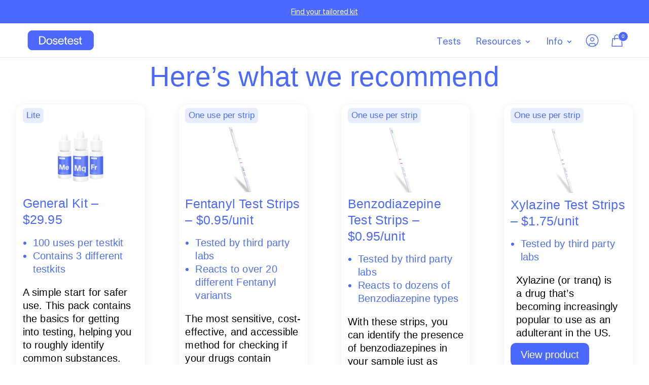

--- FILE ---
content_type: text/css
request_url: https://cdn5207.templcdn.com/wp-content/plugins/magic-login-pro/dist/css/login-block-style.css?ver=1.9
body_size: -104
content:
.editor-styles-wrapper .magicloginform-inner *,.magicloginform-inner *{display:block;width:100%}.editor-styles-wrapper .magicloginform-inner input[type],.magic_login_block_login_error,.magicloginform-inner input[type]{margin-bottom:5px;padding:5px 10px}.magic_login_block_login_error{border:1px dotted #d63638;color:#d63638}.magic_login_block_login_success{border:1px dotted #00a32a;color:#00a32a;margin-bottom:5px;padding:5px 10px}#magic-login-login-block .magic-login-block-description,#magic-login-login-block .message,.editor-styles-wrapper #magic-login-login-block .magic-login-block-description,.editor-styles-wrapper #magic-login-login-block .message{font-weight:700;margin-bottom:5px}.magic-login-submit{cursor:pointer}


--- FILE ---
content_type: text/css
request_url: https://cdn5207.templcdn.com/wp-content/plugins/dose-test-custom-purchase-buttons/css/style.css?ver=1.1.0
body_size: 1687
content:
/*
TODO:
#1 Grey outline should be lighter on all grey lines.  DONE
#2 #4C6EF5 is not used on Product Type selector (Single Strips vs All In One Kit) DONE
#3 Both purchasing types, display the blue, where as the non selected purchase type should be grey. DONE
#4 Selected Quantity appears to have an outline of a wrong blue, but also the grey. This should be solely the blue (#4C6EF5) DONE
#5 The (5%) is not in blue and appears to be with a space in between the parentheses. DONE

*/
.custom-button{

    border-radius: 7px;
    letter-spacing: 0px;
    font-size: 17px;
  
    background-color: white;
border:none;
    min-width: 25px;
   padding:10px;
    text-align: center;
    cursor: pointer;
    transition: 0.2s all;
    float: left;
    transition-property: border;
transition-duration: 0.5s;
transition-timing-function: ease-in;
transition-delay: 0.3s;
height:50px;
}
.loading-overlay{
    position: fixed;
    top: 0;
    bottom: 0;
    right: 0;
   display:none;
    z-index: 999;
    left: 0;
    height: 100vh;
    background-color: rgba(0,0,0,0.5);
    width: 100vw;
}
.loading-overlay span{
    background-color:white;
    padding:5rem;
    border-radius: 6px;
    margin: 20vh auto;
    position: relative;
    display: block;
}
.custom_buttons_container span{
    display: block;
}
body.single-product div.type-product .woocommerce-Price-amount.amount{
    display:none;
}
body.single-product div.type-product span.price.subscription-price .woocommerce-Price-amount.amount{
    display:inline;
}
.price.subscription-price .woocommerce-Price-amount.amount{
    display:inline;
}

.other-prods-container{
    box-shadow: 0px 0px 0px 1px #E1E1E1;
    ;
    border-radius: 7px;
    margin-bottom:2rem;
}

.custom-button.active,.custom_buttons_container .variation_button.active, .other-prods-container.kits button.other_product_button.active  {
    color: #020202!important;
    background-color: #e7edfc!important;
   box-shadow:  0px 0px 0px 1px #4C6EF5;
   z-index: 1;
}

select.wcsatt-options-product-dropdown{
    width: 100%;
    padding: 10px;
    border-radius: 7px;
    border: none;
    background-color: white;
   
}
#left-area ul.wcsatt-options-prompt-radios, .entry-content ul.wcsatt-options-prompt-radios, .et-l--body ul.wcsatt-options-prompt-radios, .et-l--footer ul, .et-l--header ul{
    padding:0;
}
.wcsatt-options-prompt-radio{
    width:100%;
    float:left; 
    border: 1px solid #E1E1E1;;
    border-radius: 7px;
   margin-bottom:1rem;
    padding: 10px;
}
.et-db #et-boc .et-l .et_pb_wc_add_to_cart div.quantity input.qty{
    display:none;
}
.woocommerce ul.wcsatt-options-prompt-radios li.wcsatt-options-prompt-radio{
    margin-bottom:1rem;
}

.wcsatt-options-prompt-radio:has(input[type="radio"].wcsatt-options-prompt-action-input:checked) {
    border: 1px solid #4C6EF5;
    border-radius: 7px;
    background-color: #EDF2FF;
    padding: 10px;
}
.custom_buttons_container{
    float:left;
    width:100%;
}
.et_pb_code_inner,.et_pb_code {
    float:left;
    width:100%;
}
.custom_buttons_container .other-prods-container, .custom_buttons_container .quantity-selector{
    float:left;
    width:100%;
    display: flex;
    justify-items: center;
    align-content: center;
    align-items: stretch;
}
.custom_buttons_container button{
    width:100%;
    cursor:pointer;
}
table.variations{
    display:none;
}
element.style {
    float: left;
    width: 100%;
    background-color: #4C6EF5;
    border-radius: 7px;
    text-align: center;
    color: white;
}
.woocommerce.et_pb_button_helper_class a.button.alt, .woocommerce.et_pb_button_helper_class.et-db #et-boc .et-l a.button.alt, .woocommerce-page.et_pb_button_helper_class a.button.alt, .woocommerce-page.et_pb_button_helper_class.et-db #et-boc .et-l a.button.alt, .woocommerce.et_pb_button_helper_class button.button.alt, .woocommerce.et_pb_button_helper_class.et-db #et-boc .et-l button.button.alt, .woocommerce.et_pb_button_helper_class button.button.alt.disabled, .woocommerce.et_pb_button_helper_class.et-db #et-boc .et-l button.button.alt.disabled, .woocommerce-page.et_pb_button_helper_class button.button.alt, .woocommerce-page.et_pb_button_helper_class.et-db #et-boc .et-l button.button.alt, .woocommerce-page.et_pb_button_helper_class button.button.alt.disabled, .woocommerce-page.et_pb_button_helper_class.et-db #et-boc .et-l button.button.alt.disabled, .woocommerce.et_pb_button_helper_class input.button.alt, .woocommerce.et_pb_button_helper_class.et-db #et-boc .et-l input.button.alt, .woocommerce-page.et_pb_button_helper_class input.button.alt, .woocommerce-page.et_pb_button_helper_class.et-db #et-boc .et-l input.button.alt, .woocommerce.et_pb_button_helper_class #respond input#submit.alt, .woocommerce-page.et_pb_button_helper_class #respond input#submit.alt, .woocommerce.et_pb_button_helper_class #content input.button.alt, .woocommerce.et_pb_button_helper_class #content.et-db #et-boc .et-l input.button.alt, .woocommerce-page.et_pb_button_helper_class #content input.button.alt, .woocommerce-page.et_pb_button_helper_class #content.et-db #et-boc .et-l input.button.alt, .woocommerce.et_pb_button_helper_class a.button, .woocommerce.et_pb_button_helper_class.et-db #et-boc .et-l a.button, .woocommerce-page.et_pb_button_helper_class a.button, .woocommerce-page.et_pb_button_helper_class.et-db #et-boc .et-l a.button, .woocommerce.et_pb_button_helper_class button.button, .woocommerce.et_pb_button_helper_class.et-db #et-boc .et-l button.button, .woocommerce-page.et_pb_button_helper_class button.button, .woocommerce-page.et_pb_button_helper_class.et-db #et-boc .et-l button.button, .woocommerce.et_pb_button_helper_class input.button, .woocommerce.et_pb_button_helper_class.et-db #et-boc .et-l input.button, .woocommerce-page.et_pb_button_helper_class input.button, .woocommerce-page.et_pb_button_helper_class.et-db #et-boc .et-l input.button, .woocommerce.et_pb_button_helper_class #respond input#submit, .woocommerce-page.et_pb_button_helper_class #respond input#submit, .woocommerce.et_pb_button_helper_class #content input.button, .woocommerce.et_pb_button_helper_class #content.et-db #et-boc .et-l input.button, .woocommerce-page.et_pb_button_helper_class #content input.button, .woocommerce-page.et_pb_button_helper_class #content.et-db #et-boc .et-l input.button, body.et_pb_button_helper_class .et_pb_button, body.et_pb_button_helper_class.et-db #et-boc .et-l .et_pb_button, body.et_pb_button_helper_class .et_pb_module.et_pb_button, body.et_pb_button_helper_class.et-db #et-boc .et-l .et_pb_module.et_pb_button {
    color: #3f3f3f;
}
.et-db #et-boc .et-l .et_pb_wc_add_to_cart form.cart button.button.single_add_to_cart_button.button {
    width: 100%;
    background-color: #4C6EF5;
    border-radius: 7px;
    text-align: center;
    color: white;
}
.single_add_to_cart_button s {
   color :#ffffffb3;
}

.quantity-selector {
    justify-content:space-between;
    margin-bottom:1rem;
}
.custom_buttons_container .quantity-selector button,.custom_buttons_container .variation_button {
   width:15%;
   height: 3rem;
   border:1px solid #E7EDFC;
   ;
}
.other-prods-container.kits {
    display:flex;
    justify-content: space-between;
    box-shadow: none;
}
.other-prods-container.kits  button.other_product_button{
    width:32%;
    border:1px solid #E7EDFC;
}
.wcsatt-sub-discount{
    color: #4c6ef5;
}
.wcsatt-options-product-wrapper {
   
    border: 1px solid #4c6ef5;
    border-width: 0px 1px 1px 1px;
    border-radius: 0px 0px 7px 7px;
    float:left;
    width:100%;
    padding-left: 10px;
    padding-right: 10px;
    background: #edf2ff;
    margin-bottom:1rem;
}
.moneyback{
    display: flex;
    justify-content: center;
    margin-top:1rem;

}
.moneyback svg{
    margin-right:1rem;
}
.wcsatt-options-prompt-radio:last-child:has(input[type="radio"].wcsatt-options-prompt-action-input:checked)
{
    border-width: 1px 1px 0px 1px ;  
    border-radius: 7px 7px 0px 0px ;
    margin-bottom:0px;
}
.sub-usps{
    display:flex;
    justify-items: center;
    flex-direction: column;
}
.sub-usps span {
    display: flex;
    margin-bottom:1rem;
}
.sub-usps span svg{
    margin-right:1rem;
    min-width: 24px;
}

select.wcsatt-options-product-dropdown{
    width: 100%;
    padding: 10px;
    border-radius: 7px;
    border: none;
    background-color: white;
   
}
body.woocommerce a.button.alt:hover, body.woocommerce.et-db #et-boc .et-l a.button.alt:hover, body.woocommerce-page a.button.alt:hover, body.woocommerce-page.et-db #et-boc .et-l a.button.alt:hover, body.woocommerce button.button.alt:hover, body.woocommerce.et-db #et-boc .et-l button.button.alt:hover, body.woocommerce button.button.alt.disabled:hover, body.woocommerce.et-db #et-boc .et-l button.button.alt.disabled:hover, body.woocommerce-page button.button.alt:hover, body.woocommerce-page.et-db #et-boc .et-l button.button.alt:hover, body.woocommerce-page button.button.alt.disabled:hover, body.woocommerce-page.et-db #et-boc .et-l button.button.alt.disabled:hover, body.woocommerce input.button.alt:hover, body.woocommerce.et-db #et-boc .et-l input.button.alt:hover, body.woocommerce-page input.button.alt:hover, body.woocommerce-page.et-db #et-boc .et-l input.button.alt:hover, body.woocommerce #respond input#submit.alt:hover, body.woocommerce-page #respond input#submit.alt:hover, body.woocommerce #content input.button.alt:hover, body.woocommerce #content.et-db #et-boc .et-l input.button.alt:hover, body.woocommerce-page #content input.button.alt:hover, body.woocommerce-page #content.et-db #et-boc .et-l input.button.alt:hover, body.woocommerce a.button:hover, body.woocommerce.et-db #et-boc .et-l a.button:hover, body.woocommerce-page a.button:hover, body.woocommerce-page.et-db #et-boc body.et-l a.button:hover, body.woocommerce button.button:hover{
    color:white !important;
}
small.wcsatt-sub-options, span.price .wcsatt-sub-discount{
    display:none;
}
.et-db #et-boc ul.wcsatt-options-prompt-radios li.wcsatt-options-prompt-radio label{
    color: black !important;
    margin-top:0 !important;
}
.et-db #et-boc .et_pb_css_mix_blend_mode_passthrough  div.et_pb_module.et_pb_blurb .et_pb_main_blurb_image img{
    opacity: 1;
}
@media (max-width: 980px) {
    .et_pb_css_mix_blend_mode_passthrough  div.et_pb_module.et_pb_blurb{
    width:50%;
}
}



--- FILE ---
content_type: text/css
request_url: https://cdn5207.templcdn.com/wp-content/plugins/dosetest-order-upload/css/style.css?ver=6.8.3
body_size: 37
content:
#spinner-container {
    position: fixed;
    top: 0;
    left: 0;
    width: 100vw; /* Full viewport width */
    height: 100vh; /* Full viewport height */
    background-color: rgba(255, 255, 255, 0.8); /* Semi-transparent white background */
    display: none;
    justify-content: center;
    align-items: center;
    z-index: 9999; /* Ensure spinner is on top of everything */
  }
  
  .spinner {
    border: 5px solid rgba(0, 0, 0, 0.3); /* Light gray border */
    border-top: 5px solid #333; /* Dark gray border for the spinner */
    border-radius: 50%;
    width: 50px;
    height: 50px;
    animation: spin 1s linear infinite; /* Rotate animation */
  }
  
  @keyframes spin {
    0% {
      transform: rotate(0deg);
    }
    100% {
      transform: rotate(360deg);
    }
  }
  

--- FILE ---
content_type: text/css
request_url: https://cdn5207.templcdn.com/wp-content/themes/divi-child/assets/css/style.css?ver=1.0.10
body_size: 2895
content:
.d-none {
  display: none;
}

/* Promo Banner */
.dt-section-header-promo {
  transition: all .3s ease-in-out;
  display: flex;
  align-items: center;
  justify-content: center;
}

.dt-promo-banner ul {
  padding: 0 !important;
  margin: 0;
  list-style: none !important;
  min-height: 46px;
  display: flex;
  justify-content: center;
  align-items: center;
  flex-direction: column;
}

.dt-promo-banner ul li {
  display: none;
}

@media (max-width: 767px){
  .dt-section-header-promo.hide {
    height: 0 !important;
    min-height: 0 !important;
    padding: 0 !important;
  }
}
/* EOF Promo Banner */

/* Header Menu */
body.fixed {
  overflow-y: hidden;
}

.dt-main-menu-section .et_pb_row .et_pb_column.et-last-child {
  display: flex;
  justify-content: flex-end;
}

.et-db #et-boc .et-l .dt-main-nav ul.et-menu .menu-item {
  margin: 0 15px;
  padding: 0;
  position: relative;
}

.et-db #et-boc .et-l .dt-main-nav ul.et-menu .menu-item a {
  padding-bottom: 0;
}

.et-db #et-boc .et-l .dt-main-nav ul.et-menu .menu-item > .sub-menu {
  left: -5px;
  padding: 0;
  border: none;
  max-width: 200px;
}

.et-db #et-boc .et-l .dt-main-nav ul.et-menu .menu-item > .sub-menu li {
    margin: 0;
    padding: 0;
}

.et-db #et-boc .et-l .dt-main-nav ul.et-menu .menu-item > .sub-menu li a {
    padding: 10px 15px;
    margin: 0;
}

.et_pb_code.dt-header-login,
.et_pb_code.dt-toggle-menu-mobile {
  width: auto !important;
}

.dt-header-login svg path {
  stroke: #4c6ef5;
}

.dt-menu-cart-icon svg path {
  stroke-width: 1.2;
  stroke: #4C69FE;
}

.dt-menu-cart-icon .cfw-side-cart-quantity-wrap {
  position: relative;
}

.dt-menu-cart-icon .cfw-side-cart-quantity-wrap .cfw-side-cart-quantity {
  position: absolute;
  top: -3px;
  right: -7px;
  padding: 0;
  font-size: 10px;
  color: #fff;
  background-color: #4C69FE;
  width: 20px;
  height: 20px;
  display: flex;
  justify-content: center;
  align-items: center;
  border-radius: 50px;
  border: 1px solid #fff;
}

.dt-main-menu-mobile-section .et_pb_row .et_pb_column {
  display: flex;
  justify-content: space-between;
  align-items: center;
}

.dt-main-menu-mobile-section .dt-menu-cart-icon {
  margin: 0 !important;
  /* position: absolute !important;
  top: 50%;
  right: 55px;
  transform: translateY(-50%); */
}

.dt-main-menu-mobile-section .dt-main-nav .et_pb_menu_inner_container {
  display: grid;
  grid-template-columns: repeat(2, 1fr);
}

.dt-main-menu-mobile-section .dt-main-nav .et_pb_menu_inner_container .et_pb_menu__logo-wrap {
  margin: 0 !important;
}

.dt-main-menu-mobile-section .dt-main-nav .et_pb_menu_inner_container .et_pb_menu__logo-wrap .et_pb_menu__logo {
  margin: 0 !important;
  margin-right: auto !important;
}

.dt-main-menu-mobile-section .dt-main-nav .et_pb_menu_inner_container .et_pb_menu__wrap {
  justify-content: end !important;
}

.dt-main-menu-mobile-section .dt-main-nav .et_pb_menu_inner_container .et_pb_menu__wrap .et_mobile_menu {
  top: calc(100% + 20px) !important;
}

.dt-main-menu-mobile-section .et_pb_row:nth-child(2) {
  transition: all .25s ease-in-out;
  transform: translateX(-100%) translateZ(0px);
}

.dt-main-menu-mobile-section .et_pb_row:nth-child(2).active {
  transform: translateX(0) translateZ(0px);
  /* max-height: calc(100vh - 84px); */
  overflow: scroll;
}

.dt-main-menu-mobile-section .et_pb_row:nth-child(2),
.dt-main-menu-mobile-section .et_pb_row:nth-child(2) .et_pb_column,
.dt-main-menu-mobile-section .et_pb_row:nth-child(2) .et_pb_column .dt-mobile-menu {
  width: 100%;
}

.dt-main-menu-mobile-section .et_pb_row:nth-child(2) .et_pb_column .dt-mobile-menu .mobile_menu_bar {
  display: none !important;
}

.dt-main-menu-mobile-section .et_pb_row:nth-child(2) .et_pb_column .et_mobile_nav_menu,
.dt-main-menu-mobile-section .et_pb_row:nth-child(2) .et_pb_column .et_mobile_nav_menu .mobile_nav {
  width: 100%;
  margin: 0;
}

.dt-main-menu-mobile-section .et_pb_row:nth-child(2) .et_pb_column .dt-mobile-menu ul {
  display: block !important;
  /* height: calc(100vh - 84px); */
  padding: 0 !important;
  border: unset;
  position: relative !important;
}

.dt-main-menu-mobile-section .et_pb_row:nth-child(2) .et_pb_column .dt-mobile-menu ul li.has-icon a {
  display: flex;
  align-items: center;
  gap: 8px;
}

.dt-toggle-menu-mobile .et_pb_code_inner {
  width: 30px;
  height: 26px;
  position: relative;
  cursor: pointer;
}

.dt-toggle-menu-mobile span {
  display: block;
  position: absolute;
  height: 2px;
  width: 21px;
  background: rgb(28, 30, 55);
  opacity: 1;
  transform: rotate(0deg);
  transition: all 0.25s ease-in-out 0s;
}

.dt-toggle-menu-mobile span:nth-child(1) {
  top: 8px;
}

.dt-toggle-menu-mobile span:nth-child(2) {
  top: 16px;
}

.dt-toggle-menu-mobile.active span:nth-child(1) {
  opacity: 0;
  transform: scale(0.5);
}

.dt-toggle-menu-mobile.active span:nth-child(2) {
  transform: translateY(-7px) rotate(45deg);
}

.dt-toggle-menu-mobile.active span:nth-child(3) {
  transform: translateY(9px) rotate(-45deg);
}

#cfw-side-cart-floating-button {
  z-index: 8;
}
/* EOF Header Menu */

/* Mega Menu */
.dt-mega-menu {
  display: none
}

.dt-mega-menu-nav #menu-mega-menu {
  display: flex;
  flex-direction: column;
  gap: 20px;
  margin: 0;
}
.dt-mega-menu-nav #menu-mega-menu .menu-item {
  padding: 0;
  margin: 0;
}

.dt-mega-menu-nav #menu-mega-menu .menu-item a {
  padding-bottom: 0;
}
/* EOF Mega Menu */

/* Products */
.kicka-products-grid > h2 {
  margin-bottom: 25px;
  padding: 0;
}

.kicka-products {
  display: grid;
  gap: 20px;
  grid-template-columns: repeat(4, 1fr);
}

.kicka-product {
  position: relative;
  border: 1px solid #dddddd;
  border-radius: 8px;
  overflow: hidden;
  padding-bottom: 90px;
  transition: all 0.3s ease-in-out;
}

.kicka-product__thumbnail {
  position: relative;
  aspect-ratio: 1/1;
  width: 100%;
}

.kicka-product__thumbnail img {
  width: 100%;
  height: 100%;
  object-fit: contain;
  object-position: center;
  transition: all 0.3s ease-in-out;
  transform-origin: top;
}

.kicka-product__badges {
  position: absolute;
  top: 0;
  right: 0;
  padding: 8px;
  display: flex;
  gap: 5px;
}

.kicka-product__badges > span {
  padding: 5px 10px;
  color: #ffffff;
  font-size: 13px;
  border-radius: 4px;
  background: #000000;
  line-height: 1;
  border: 1px solid #000000;
}

.kicka-product__title {
  display: flex;
  justify-content: space-between;
  align-items: start;
  gap: 12px;
}

.kicka-product__name {
  font-size: 16px !important;
  font-weight: 700 !important;
  margin: 0;
  padding: 0;
  line-height: 1.2;
  color: #000;
  display: -webkit-box;
  -webkit-line-clamp: 2;
  -webkit-box-orient: vertical;
  overflow: hidden;
}

.kicka-product__name a {
  color: #000;
}

.kicka-product__price {
  font-weight: 700;
  color: #000;
  line-height: 1.2;
}

.kicka-product__info {
  position: absolute;
  width: 100%;
  font-size: 16px;
  bottom: -56px;
  left: 0;
  background: #f9f9f9;
  transition: all 0.2s ease;
}

.kicka-product__info__top {
  height: 90px;
  padding: 16px;
}

.kicka-product__info__bottom {
  display: flex;
  gap: 12px;
  height: 56px;
  padding: 0 16px 16px;
}

.kicka-product__qty {
  display: flex;
  align-items: center;
  gap: 12px;
  border: 1px solid #000;
  border-radius: 6px;
  padding: 10px;
  height: 40px;
}

.kicka-product__qty > div {
  line-height: 1;
  cursor: pointer;
}

.kicka-product__qty input.qty {
  border: none;
  text-align: center;
  background: transparent;
  height: auto;
  width: 30px;
  padding: 0;
  -moz-appearance: textfield;
}

.kicka-product__qty input.qty::-webkit-outer-spin-button,
.kicka-product__qty input.qty::-webkit-inner-spin-button {
  -webkit-appearance: none;
  margin: 0;
}

.kicka-product__qty input.qty:focus {
  outline: none;
}
.kicka-product__add-to-cart {
  flex: 1;
  border: 1px solid #000;
  border-radius: 6px;
  padding: 0 10px;
  height: 40px;
  line-height: 36px;
  font-size: 14px;
  text-align: center;
  color: #000 !important;
  transition: all 0.3s ease-in-out;
}

.kicka-product__add-to-cart:hover {
  background: #000;
  color: #fff !important;
}
/* EOF Products */

/* Product card hover */
.kicka-product:hover {
  border-color: #000;
}

.kicka-product:hover .kicka-product__thumbnail img {
  transform: scale(0.88);
}
.kicka-product:hover .kicka-product__info {
  bottom: 0;
}
/* EOF Product card hover */

/* Featured Product */
.kicka-featured-product {
  display: flex;
  flex-direction: column;
  gap: 16px;
  border-radius: 15px;
  overflow: hidden;
  box-shadow: 0px 2px 18px 0px rgba(0,0,0,0.06);
  padding: 15px;
}

.kicka-featured-product .kicka-featured-product__thumbnail {
  position: relative;
  overflow: hidden;
  aspect-ratio: 1/1;
  width: 100%;
}

.kicka-featured-product .kicka-featured-product__thumbnail img {
  width: 100%;
  height: 100%;
  object-fit: contain;
  object-position: center;
  transition: all 0.3s ease-in-out;
  transform-origin: top;
}

.kicka-featured-product:hover .kicka-featured-product__thumbnail img {
  transform: scale(0.88);
}

.kicka-featured-product .kicka-featured-product__info__top {
  display: flex;
  flex-direction: column;
  gap: 6px;
}

.kicka-featured-product .kicka-featured-product__name {
  margin: 0;
  padding: 0;
  font-size: 16px !important;
  letter-spacing: 0;
}

.kicka-featured-product .kicka-featured-product__brand {
  font-size: 14px;
  color: rgba(0, 0, 0, 0.50);
  font-weight: 400;
}
/* EOF Featured Product */

/* Side Cart */
#cfw-side-cart-form {
  padding: 20px 0 !important;
}

#cfw-side-cart-form .cfw-side-cart-contents-header {
  display: flex;
  flex-direction: row-reverse;
  justify-content: space-between;
  align-items: center;
  border-bottom: 1px solid rgb(237, 233, 233);
  padding-bottom: 20px;
}

#cfw-side-cart-form .cfw-side-cart-contents-header .cfw-side-cart-close-btn {
  position: relative !important;
  top: unset !important;
  left: unset !important;
  padding: 0 30px;
  border: 2px solid #4c6ef5;
  border-radius: 50px;
  height: 40px;
  display: flex;
  align-items: center;
  font-weight: 500;
  font-size: 16px;
}

#cfw-side-cart-form .cfw-side-cart-contents-header .cfw-side-cart-close-btn svg {
  width: 30px;
  display: none;
}

#cfw-side-cart-form .cfw-side-cart-contents-header .cfw-side-cart-close-btn::after {
  content: "Close";
  color: #4c6ef5;

}

#cfw-side-cart-form .cfw-side-cart-contents-header .cfw-side-cart-quantity-wrap .cfw-side-cart-quantity {
  display: none;
}

#cfw-side-cart-form .cfw-side-cart-contents-header .cfw-side-cart-quantity-wrap {
  position: relative;
}

#cfw-side-cart-form .cfw-side-cart-contents-header .cfw-side-cart-quantity-wrap::after {
  content: "Your Cart";
  font-size: 24px;
  font-weight: 400;
  color: #4c6ef5;
  margin-left: 10px;
  margin-top: 5px
}

#cfw-side-cart-form .cfw-side-cart-contents #cfw-cart .cart-item-row > * {
  border: none;
}

#cfw-side-cart-form .cfw-side-cart-contents #cfw-cart .cart-item-row th,
#cfw-side-cart-form .cfw-side-cart-contents #cfw-cart .cart-item-row td {
  border-bottom: 1px solid rgb(237, 233, 233);
}

#cfw-side-cart-form .cfw-side-cart-contents-footer .cfw-side-cart-contents-footer-border-shim {
  border-top-color: rgb(237, 233, 233);
}

#cfw-side-cart-form .cfw-side-cart-contents #cfw-cart .cart-item-row .cfw-quantity-stepper {
  border-radius: 5px;
}

#cfw-side-cart-form .cfw-side-cart-contents #cfw-cart .cart-item-row .cfw-cart-item-title,
#cfw-side-cart-form .cfw-side-cart-contents #cfw-cart .cart-item-row .woocommerce-Price-amount {
  font-weight: 600;
}

#cfw-side-cart-form .cfw-input-wrap-row {
  align-items: center;
}

#cfw-side-cart-form #cfw-promo-code-btn {
  background: #4c6ef5;
  color: #fff;
  border-color: #4c6ef5 !important;
  font-weight: 600;
  transition: all .3s ease-in-out;
  border-radius: 50px !important;
  font-size: 16px;
}

#cfw-side-cart-form #cfw-promo-code-btn:hover {
  background-color: #fff;
  color: #4c6ef5;
}

#cfw-side-cart-form .cfw-side-cart-totals .cart-subtotal .woocommerce-Price-amount {
  font-weight: 600;
}

#cfw-side-cart-form .cfw-side-cart-checkout-btn {
  background-color: #4c6ef5;
  font-weight: 600;
  border-color: #4c6ef5;
  transition: all .3s ease-in-out;
  border-radius: 50px;
}

#cfw-side-cart-form .cfw-side-cart-checkout-btn:hover {
  background-color: #fff;
  color: #4c6ef5;
}

#cfw-side-cart-form .cfw-suggested-products-wrap {
  position: relative;
  background: #E7EDFC !important;
}

#cfw-side-cart-form .cfw-suggested-products-wrap h4 {
  text-align: left !important;
  letter-spacing: 0;
}

#cfw-side-cart-form .cfw-suggested-products-wrap .cfw-suggested-products {
  display: flex;
  flex-direction: column;
  gap: 10px;
}

#cfw-side-cart-form .cfw-suggested-products-wrap .cfw-suggested-products .cfw-suggested-product {
  background-color: #fff;
  padding: 10px;
  border-radius: 5px;
}

#cfw-side-cart-form .cfw-suggested-products-wrap .cfw-suggested-products .cfw-suggested-product img {
  max-width: 54px;
  max-height: 54px;
  object-fit: cover;
  aspect-ratio: 1/1;
}

#cfw-side-cart-form .cfw-suggested-products-wrap .cfw-suggested-products .cfw-suggested-product .cfw-suggested-product-description {
  position: relative;
}

#cfw-side-cart-form .cfw-suggested-products-wrap .cfw-suggested-products .cfw-suggested-product .cfw-suggested-product-description .cfw-suggested-product-title {
  font-weight: 600;
  max-width: 50%;
  display: -webkit-box;
  -webkit-line-clamp: 2;
  -webkit-box-orient: vertical;
  overflow: hidden;
  font-size: 14px;
}

#cfw-side-cart-form .cfw-suggested-products-wrap .cfw-suggested-products .cfw-suggested-product .cfw-suggested-product-description .woocommerce-Price-amount {
  font-weight: 300;
  font-size: 14px;
}

#cfw-side-cart-form .cfw-suggested-products-wrap .cfw-suggested-products .cfw-suggested-product .cfw-suggested-product-description button {
  position: absolute;
  top: 50%;
  right: 5px;
  transform: translateY(-50%);
  width: auto;
  border: 1px solid #4c6ef5;
  background-color: transparent;
  color: #4c6ef5;
  font-size: 14px;
  padding: 5px 10px;
  transition: all .3s ease-in-out;
  border-radius: 50px;
}

#cfw-side-cart-form .cfw-suggested-products-wrap .cfw-suggested-products .cfw-suggested-product .cfw-suggested-product-description button:hover {
  background-color: #4c6ef5;
  color: #ffffff;
}

.kicka-empty-cart {
  display: flex;
  flex-direction: column;
  justify-content: center;
  text-align: center;
  gap: 10px;
  font-size: 21px;
  margin-top: 40px;
  margin-bottom: 70px;
  line-height: 1.5;
}

.kicka-empty-cart h2 {
  margin: 0 !important;
  padding: 0;
  font-size: 21px !important;
  font-weight: 600 !important;
  letter-spacing: 0;
}

.kicka-empty-cart span {
  font-weight: 400;
}

.kicka-empty-cart a {
  display: inline-flex;
  align-self: center;
  font-weight: 400;
  padding: 10px 25px;
  background-color: #4c6ef5;
  color: #ffffff !important;
  border: 1px solid #4c6ef5;
  transition: all .3s ease-in-out;
  font-size: 18px;
  border-radius: 50px;
  margin-top: 8px;
}

.kicka-empty-cart a:hover {
  background-color: transparent;
  color: #4c6ef5 !important;
}

h2#cfw_empty_side_cart_message {
  display: none;
}

@media (max-width: 767px) {
  #cfw-side-cart-form .cfw-suggested-products-wrap .cfw-suggested-products .cfw-suggested-product .row .col-2 {
    width: auto;
  }

  #cfw-side-cart-form .cfw-suggested-products-wrap .cfw-suggested-products .cfw-suggested-product .cfw-suggested-product-description .cfw-suggested-product-title {
    max-width: 100%;
  }

  #cfw-side-cart-form .cfw-suggested-products-wrap .cfw-suggested-products .cfw-suggested-product .cfw-suggested-product-description button {
    position: relative;
    top: 0;
    right: 0;
    transform: unset;
  }

  #cfw-side-cart-form .cfw-input-wrap-row #cfw-promo-code_field {
    width: 100% !important;
  }
}
/* EOF Side Cart */

/* How It Works */
.dt-how-it-works .dt-how-it-works__item {
	overflow: visible !important;
}

.dt-how-it-works .dt-how-it-works__item .dt-how-it-works__item__number {
	position: absolute !important;
    top: -20px;
    left: 50%;
    transform: translateX(-50%);
    z-index: 3;
    width: 40px;
    height: 40px;
    display: flex;
    justify-content: center;
    align-items: center;
}
/* EOF How It Works */

/* Single Product Featured Icon + Text */
.dt-section-product-detail {
    z-index: 1;
}

.et-db #et-boc .et_pb_module.et_pb_image.dt-product-content-image,
.et-db #et-boc .et_pb_module.et_pb_video.dt-product-content-image {
	width: 40%;
  	margin: 0 auto !important;
}
.dt-product-content-steps-img {
	width: 100% !important;
    margin: 0 !important;
}
.dt-product-content-star-img {
	width: 15%;
  	margin: 0 !important;
}

.dt-list-with-icon {
  list-style: none !important;
  padding: 0 !important;
  display: flex;
  justify-content: center;
  flex-direction: row;
  flex-wrap: wrap;
}

.dt-list-with-icon li {
  margin-right: 40px;
  margin-bottom: 24px;
  display: flex;
  flex-direction: row;
  gap: 12px;
  align-items: center;
}

@media(max-width: 767px){
	.dt-product-feature-icons ul {
        display: flex;
        flex-wrap: wrap;
        justify-content: center;
    }
}

@media (max-width: 1024px) {
    .dt-list-with-icon {
		gap: 24px;
    }
  
	.dt-list-with-icon li {
      margin-right: 0;
      margin-bottom: 0;
    }
}
/* EOF Single Product Featured Icon + Text */

@media (max-width: 1024px) {
  .d-flex-mobile {
  	display: flex;
    align-items: center;
    justify-content: space-between;
  }
}


--- FILE ---
content_type: text/css
request_url: https://cdn5207.templcdn.com/wp-content/themes/divi-child/assets/css/review.css?ver=1.0.10
body_size: 2841
content:
.woocommerce-page #reviews #comments .commentlist .dt-comment-list {
    box-shadow: unset;
    display: flex;
    justify-content: space-between;
    align-items: flex-start;
    gap: 32px;
    margin-bottom: 0 !important;
    padding: 24px 0;
    border-bottom: 1px solid rgba(201, 201, 201, 0.39);
}

.woocommerce #reviews #comments ol.commentlist li.dt-comment-list::before,
.woocommerce #reviews #comments ol.commentlist li.dt-comment-list::after {
    content: none !important;
    display: none;
}

.dt-comment-detail {
    border-radius: 16px;
    background: rgba(255, 255, 255, 0.00);
    box-shadow: 0px 2px 18px 0px rgba(0, 0, 0, 0.08);
    padding: 20px;
    display: flex;
    justify-content: space-between;
    flex-direction: column;
    width: calc(33.33% * 1);
}

.dt-comment-user {
    display: flex;
    justify-content: space-between;
    padding-bottom: 20px;
    border-bottom: 1px solid rgba(201, 201, 201, 0.39);
}

.dt-comment-user-detail {
    display: flex;
    align-items: center;
    gap: 12px;
}

.dt-comment-user-detail figure,
.dt-comment-product-detail figure {
    width: 50px;
    height: 50px;
    background-color: #757575;
    border-radius: 8px;
    overflow: hidden;
    position: relative;
}

.dt-comment-product-detail figure img {
    width: 100%;
    height: 100%;
    object-fit: cover;
}

.dt-comment-user-detail-name {
    color: #020202;
    font-size: 17px;
    letter-spacing: 0.8px;
}

.dt-comment-user-detail-verify {
    display: flex;
    align-items: center;
    gap: 4px;
    color: #4C69FE;
    text-transform: capitalize;
    font-weight: 400;
    letter-spacing: 0.2px;
}

.dt-comment-date {
    color: #757575;
    font-size: 12px;
    letter-spacing: 0.2px;
}

.ywar-review-content .dt-comment-container {
    display: block;
}

/* .review_vote,
.review-actions {
    display: none;
} */

#reviews .dt-comment-container {
    padding: 0;
    width: calc(33.33% * 2);
}

.woocommerce-page #reviews #comments ol.commentlist li .dt-comment-container .comment-text {
    margin: 0 !important;
    display: flex;
    justify-content: space-between;
}

#reviews .dt-comment-container .comment-text .ywar-description {
    display: flex;
}

.dt-review-description {
    width: 75%;
    padding-right: 20px;
    display: flex;
    flex-direction: column;
    gap: 12px;
}

.dt-review-media {
    width: 25%;
}

.dt-review-media .ywar-review-thumbnails {
    border: none;
}

.dt-review-media .ywar-review-thumbnails img {
    width: 100%;
    height: auto;
    padding: 0;
    margin: 0;
}

.dt-review-description-title {
    display: flex;
    flex-direction: row;
    justify-content: space-between;
}

.dt-review-description-title > span {
    color: #4C69FE;
    font-size: 25px;
    letter-spacing: 0.2px;
}

.woocommerce #reviews .commentlist .dt-review-description-title .star-rating {
    position: relative;
    margin-bottom: 0 !important;
}

.woocommerce #reviews .commentlist .dt-review-description-title .star-rating span::before {
    color: #4C69FE !important;
}

.dt-review-description-content {
    font-size: 16px;
    font-weight: 200;
    color: #000000;
    letter-spacing: 0.2px;
    line-height: 1.5;
}

.dt-comment-product {
    padding-top: 20px;
    padding-bottom: 20px;
}

.dt-comment-product-detail {
    display: flex;
    align-items: center;
    gap: 12px;
}

.dt-comment-product-detail-content {
    display: flex;
    flex-direction: column;
    gap: 12px;
}

.dt-comment-product-detail-content > span {
    font-size: 12px;
    letter-spacing: 0.2px;
    color: #757575;
    font-weight: 400;
    line-height: 1;
}

.dt-comment-product-detail-name {
    font-size: 17px;
    color: #020202;
    letter-spacing: 0.8px;
    font-weight: 400;
}

#dt-review-filter {
    display: flex;
    flex-direction: row;
    justify-content: space-between;
    align-items: center;
    padding-bottom: 12px;
    border-bottom: 1px solid rgba(201, 201, 201, 0.39);
}

.dt-review-filter-count {
    font-size: 17px;
    color: #020202;
    font-weight: 200;
    letter-spacing: 0.8px;
    line-height: 1.3;
}

.dt-review-filter-wrapper {
    display: flex;
    align-items: center;
    gap: 115px;
}

.dt-review-filter-wrapper label {
    font-size: 17px;
    color: #020202;
    letter-spacing: 0.8px;
    font-weight: 400;
    line-height: 1.3;
}

.dt-review-filter-wrapper-select {
    position: relative;
    cursor: pointer;
}

.dt-review-filter-wrapper-select select {
    outline: none;
    border: none;
    -moz-appearance: none;
    -webkit-appearance: none;
    text-indent: 1px;
    text-overflow: '';
    font-size: 17px;
    color: #020202;
    letter-spacing: 0.8px;
    font-weight: 200;
    line-height: 1.3;
    padding-right: 24px;
    cursor: pointer;
    background: transparent;
    position: relative;
    z-index: 3;
}

.dt-review-filter-wrapper-select svg {
    position: absolute;
    top: 50%;
    right: 0;
    transform: translateY(-50%);
}

.reviews_bar .ywar_review_row .ywar_stars_value {
    position: relative;
    display: flex;
    align-items: center;
    gap: 4px;
}

.ywar_stars_value-star {
    display: block;
    width: 12px;
    height: 11px;
    background-image: url(./../svg/star-s.svg);
    background-repeat: no-repeat;
    background-position: center;
    background-size: contain;
}

.ywar_rating_bar {
    border-radius: 2px;
}

#reviews_summary {
    margin-bottom: 50px;
}

#reviews_order {
    display: none;
}

.dt-review-sumary {
    display: grid;
    grid-template-columns: repeat(3, 1fr);
    column-gap: 58px;
}

.dt-review-summary-media {
    grid-column: 2 / 4;
    grid-row: 1 / 1;
    width: 100%;
}

.dt-review-average {
    display: flex;
    flex-direction: column;
    gap: 8px;
}

.dt-review-average-title {
    font-size: 20px;
    font-weight: 200;
    letter-spacing: 0.2px;
    line-height: 1.3;
}

.dt-review-sumary .reviews_bar {
    margin-top: 0;
    width: 75%;
}

.dt-review-sumary .reviews_bar .ywar_stars_value {
    min-width: auto;
    margin-right: 4px;
}

.dt-review-average-wrapper {
    display: flex;
    gap: 20px;
}

.dt-review-average-detail {
    width: 25%;
    display: flex;
    flex-direction: column;
    justify-content: center;
    gap: 20px;
}

.dt-review-average-star-count,
.dt-review-average-percentage-count {
    font-size: 28px;
    color: #000000;
    font-weight: 400;
    letter-spacing: 0.2px;
    margin-bottom: 4px;
    position: relative;
    display: flex;
    align-items: center;
    gap: 8px;
}

.dt-review-average-star-count::after {
    content: "";
    display: block;
    width: 21px;
    height: 20px;
    background-image: url(./../svg/star-m.svg);
    background-position: center;
    background-repeat: no-repeat;
    background-size: contain;
}

.dt-review-average-star-review,
.dt-review-average-percentage-recommendation {
    font-size: 12px;
    color: #757575;
    font-weight: 200;
    letter-spacing: 0.2px;
    line-height: 26px;
}

.dt-review-average .reviews_bar .ywar_num_reviews {
    color: #757575;
    font-size: 14px;
    font-weight: 200;
    letter-spacing: 0.2px;
}

.dt-review-average .reviews_bar .ywar_rating_bar {
    display: flex;
    position: relative;
    align-items: center;
    justify-content: center;
}

.dt-review-average .reviews_bar .ywar_rating_bar .ywar_scala_rating {
    height: 8px;
    width: 100%;
    border-radius: 2px;
}

.dt-review-average .reviews_bar .ywar_rating_bar .ywar_scala_rating .ywar_perc_rating {
    height: 8px;
    border-radius: 2px;
}

.dt-review-summary-media-nav {
    display: flex;
    justify-content: space-between;
    align-items: center;
    margin-bottom: 20px;
}

.dt-review-summary-media-nav-btn {
    outline: none;
    border: none;
    background: no-repeat;
    padding: 0;
    margin: 0;
    cursor: pointer;
    display: block;
}

.dt-review-summary-media-nav-title {
    font-size: 20px;
    font-weight: 200;
    letter-spacing: 0.2px;
    color: #000000;
    line-height: 1.3;
}

#ywar_reviews .dt-reviews_summary .woocommerce-product-rating {
    display: none;
}

.dt-comment-vote {
    display: flex;
    justify-content: space-between;
    align-items: center;
}

.dt-comment-vote-title {
    font-size: 12px;
    color: #757575;
    letter-spacing: 0.2px;
    font-weight: 400;
}

.dt-comment-vote-action .review_vote {
    padding: 0;
    display: flex;
    align-items: center;
    gap: 20px;
}

.dt-comment-vote-action .review_vote a {
    margin: 0;
    border: none;
    position: relative;
    display: flex;
    align-items: center;
    gap: 8px;
    background: unset !important;
    height: auto;
    width: auto;
    text-indent: unset;
}

.dt-review-text-clamp {
    overflow: hidden;
    display: -webkit-box;
    -webkit-box-orient: vertical;
    /* truncate to 4 lines */
    -webkit-line-clamp: 4;
}

.dt-review-read-more-btn {
    outline: none;
    border: none;
    background: no-repeat;
    padding: 0;
    margin: 0;
    font-size: 17px;
    color: #4C69FE;
    font-weight: 400;
    letter-spacing: 0.8px;
    line-height: 1.3;
    border-bottom: 1px solid;
    cursor: pointer;
}

.dt-comment-vote-action .review_vote a .ywar_review_helpful {
    color: #020202;
    font-size: 17px;
    font-style: normal;
    opacity: 1;
    letter-spacing: 0.8px;
    line-height: 1.3;
    margin: 0;
    padding: 0;
}

.woocommerce-page #et-boc .et-l #comments .ywar_show_more {
    margin-top: 24px;
}

.woocommerce-page #et-boc .et-l #comments .ywar_show_more .ywar_show_more {
    background-color: #4C6EF5;
    border-radius: 10px;
    border-color: #4C6EF5;
    padding: 6px 20px;
    color: #fff;
    font-size: 19px;
    font-weight: 200;
    letter-spacing: -0.3px;
    line-height: 1.7;
    min-width: 200px;
}

.woocommerce-page #et-boc .et-l #comments .ywar_show_more .ywar_show_more:hover {
    background-color: #fff;
    color: #4C6EF5 !important;
}

.dt-review-media-thumbnails {
    text-align: center;
}

/* .dt-review-summary-media-list .slick-track {
    width:  100% !important;
} */

.dt-review-summary-media-list-item figure {
    max-width: 150px;
    min-height: 150px;
    max-height: 150px;
    height: 100%;
}

.dt-review-summary-media-list-item figure img {
    width: 100%;
    height: 150px;
    object-fit: cover;
}

.dt-popup-link-video-wrapper {
    width: 100%;
    height: 150px;
    max-width: 150px;
    position: relative;
    overflow: hidden;
}

.dt-popup-link-video-wrapper svg {
    color: rgba(76,105,254, 1);
    position: absolute;
    z-index: 1;
    top: 50%;
    left: 50%;
    transform: translate(-50%, -50%);
    font-size: 3rem;
}

.dt-popup-link-video-wrapper video {
    position: absolute;
    top: 0;
    left: 0;
    width: 100%;
    height: 100%;
    display: block;
    object-fit: cover;
}

.dt-review-media-thumbnails .dt-popup-link-single figure {
    width: 220px;
    height: 220px;
}

.dt-review-media-thumbnails .dt-popup-link-single figure img {
    width: 100%;
    height: 220px;
    object-fit: cover;
}

.dt-popup-link-single-video-wrapper {
    display: flex;
    justify-content: center;
    align-items: center;
    width: 220px;
    height: 220px;
    position: relative;
    overflow: hidden;
}

.dt-popup-link-single-video-wrapper svg {
    color: rgba(76,105,254, 1);
    z-index: 1;
    font-size: 3rem;
}

.dt-popup-link-single-video-wrapper video {
    position: absolute;
    top: 0;
    left: 0;
    width: 100%;
    height: 100%;
    display: block;
    object-fit: cover;
}

.dt-review-summary-media-list-wrapper {
    display: flex;
    flex-wrap: wrap;
    flex-direction: row;
    padding: 0 !important;
    margin: 0;
}

li.dt-review-summary-media-list-item {
    width: 20%;
}

#reviews .woocommerce-verification-required {
    display: none;
}

@media (max-width: 767px) {
    .dt-review-summary-media-list-wrapper {
        flex-wrap: nowrap;
    }

    .dt-review-summary-media-list-item figure,
    .dt-popup-link-video-wrapper {
        margin: 0 auto;
    }

    .ywar_num_reviews {
        min-width: 30px;
    }

    .dt-review-sumary {
        grid-template-columns: repeat(1, 1fr);
        row-gap: 58px;
    }

    .dt-review-summary-media {
        grid-column: 1;
        grid-row: 2;
        max-width: 350px;
    }

    .dt-review-filter-wrapper {
        gap: 20px;
    }

    .dt-review-summary-media-nav-title {
        font-size: 18px;
    }

    .woocommerce-page #reviews #comments .commentlist .dt-comment-list {
        flex-direction: column;
    }

    .dt-comment-detail {
        width: 100%;
    }

    #reviews .dt-comment-container {
        width: 100%;
    }

    .dt-comment-user-detail-name {
        font-size: 16px;
    }

    .dt-comment-user-detail-verify {
        font-size: 14px;
    }

    .dt-comment-product-detail-name {
        font-size: 16px;
        line-height: 1.2;
    }

    .woocommerce-page #reviews #comments ol.commentlist li .dt-comment-container .comment-text {
        flex-direction: column;
    }

    .dt-review-description {
        width: 100%;
    }

    .dt-review-media {
        width: 100%;
    }

    .dt-review-description-title {
        flex-direction: column;
        gap: 10px;
    }

    .dt-review-read-more-btn {
        margin-bottom: 20px;
    }

    .dt-review-media-thumbnails {
        text-align: left;
    }

    .dt-review-summary-media-list-item {
        text-align: center;
    }

    .dt-review-summary-media-list-item img {
        width: 350px;
    }

    .dt-review-summary-media-list-item video {
        height: 500px;
    }
}

@media (min-width: 768px) and (max-width: 1023px) {
    .dt-review-sumary {
        grid-template-columns: repeat(1, 1fr);
        row-gap: 58px;
    }

    .dt-review-summary-media {
        grid-column: 1;
        grid-row: 2;
        max-width: 700px;
    }

    .dt-review-filter-wrapper {
        gap: 20px;
    }

    .dt-review-summary-media-nav-title {
        font-size: 18px;
    }

    .woocommerce-page #reviews #comments .commentlist .dt-comment-list {
        flex-direction: column;
    }

    .dt-comment-detail {
        width: 100%;
    }

    #reviews .dt-comment-container {
        width: 100%;
    }

    .dt-comment-user-detail-name {
        font-size: 16px;
    }

    .dt-comment-user-detail-verify {
        font-size: 14px;
    }

    .dt-comment-product-detail-name {
        font-size: 16px;
        line-height: 1.2;
    }

    .woocommerce-page #reviews #comments ol.commentlist li .dt-comment-container .comment-text {
        flex-direction: column;
    }

    .dt-review-description {
        width: 100%;
    }

    .dt-review-media {
        width: 100%;
    }

    .dt-review-description-title {
        flex-direction: column;
        gap: 10px;
    }

    .dt-review-read-more-btn {
        margin-bottom: 20px;
    }

    .dt-review-media-thumbnails {
        text-align: left;
    }
}

/* Popup media single review */
.dt-popup {
    position: fixed;
    top: 0;
    left: 0;
    width: 100%;
    height: 100%;
    z-index: 999;
}

.dt-popup__overlay {
    background: rgba(0,0,0,0.7);
    display: block;
    position: absolute;
    top: 0;
    left: 0;
    width: 100%;
    height: 100%;
}

.dt-popup__media {
    /* position: relative;
    display: flex;
    align-items: center;
    justify-content: center;
    height: 100%; */
    position: absolute;
    top: 50%;
    left: 50%;
    transform: translate(-50%, -50%);
}

.dt-popup__media__content {
    position: relative;
}

.dt-popup__media__content img {
    max-width: 450px;
}

.dt-popup__media__content video {
    max-height: 500px;
}

.dt-popup__media__close {
    position: absolute;
    top: -10px;
    right: -10px;
    font-size: 20px;
    background-color: #4C6EF5;
    width: 25px;
    height: 25px;
    display: flex;
    justify-content: center;
    align-items: center;
    border-radius: 50%;
    color: #fff;
    cursor: pointer;
    z-index: 1;
}

body.dt-popup-open.et-db #et-boc .et-l .et_pb_sticky.et_pb_section_1_tb_header,
body.dt-popup-open.et-db #et-boc .et-l .et_pb_sticky.et_pb_section_3_tb_header.dt-main-menu-mobile-section {
    z-index: 1 !important;
}

.dt-popup__nav {
    position: absolute;
    top: 50%;
    left: 50%;
    transform: translate(-50%, -50%);
    width: 100%;
    display: flex;
    justify-content: space-between;
    padding: 0 20px;
}

.dt-popup__nav button {
    background: unset;
    outline: none;
    border: none;
    padding: 0;
    margin: 0;
    cursor: pointer;
}

.dt-review-summary-media-list {
    overflow: hidden;
}
body.popup-active {
    overflow: hidden;
}

body.popup-active #et-boc .et-l .et_pb_sticky.et_pb_section_1_tb_header.dt-main-menu-section,
body.popup-active #et-boc .et-l .et_pb_sticky.dt-main-menu-mobile-section {
    z-index: 1 !important;
}

/* Form */
.et-db #et-boc .et-l #review_form  {
    width: 50%;
}

.et-db #et-boc .et-l #review_form .comment-reply-title {
    font-size: 26px !important;
    color: #4C69FE;
    font-weight: 400;
    letter-spacing: .2px;
}

.et-db #et-boc .et-l #review_form .comment-form p  {
    position: relative;
    display: block !important;
}

.et-db #et-boc .et-l #review_form .comment-form p label {
    display: block !important;
}

.et-db #et-boc .et-l #review_form .comment-form p input,
.et-db #et-boc .et-l #review_form .comment-form p textarea {
    width: 100%;
    border-bottom: 1px solid #4C69FE;
    background-color: transparent;
    padding: 10px 0;
    margin: 0;
    font-size: 16px;
}

.et-db #et-boc .et-l #review_form .comment-form p .stars {
    margin: 10px 0 0;
}

.et-db #et-boc .et-l #review_form .comment-form p #do_uploadFile {
    width: auto;
    background: #4C6EF5;
    color: #ffffff !important;
    text-shadow: unset;
    padding: 10px 15px;
    border: none;
    border-radius: 10px;
    letter-spacing: .2px;
    margin-top: 10px;
    cursor: pointer;
}

.et-db #et-boc .et-l #review_form .comment-form p .upload_section .ywar-upload-limitation {
    font-size: 12px;
    font-style: italic;
}

.woocommerce-page.et-db #et-boc .et-l #review_form #respond .comment-form p input#submit {
    background: #4C6EF5 !important;
    color: #ffffff;
    border: 1px solid #4C6EF5;
    outline: none;
    border-radius: 10px;
    display: block;
    padding: 10px 20px;
    font-size: 17px !important;
    height: auto;
    letter-spacing: .2px;
}

.woocommerce-page.et-db #et-boc .et-l #review_form #respond .comment-form p input#submit:hover {
    color: #4C6EF5 !important;
    background-color: transparent !important;
}

.woocommerce-page.et-db #et-boc .et-l #review_form #respond .comment-form #uploadFileList,
.woocommerce-page.et-db #et-boc .et-l #review_form #respond .comment-form #uploadFileList li {
    padding: 0;
}

.woocommerce-page #reviews .woocommerce-verification-required {
    text-align: center;
    margin-top: 20px;
}
/* EOF Form */

@media (max-width: 767px) {
    .dt-popup__media {
        width: 70%;
    }

    .dt-popup__media__content img {
        width: 100%;
    }

    .dt-popup__media__content video {
        max-height: 550px;
    }

    .et-db #et-boc .et-l #review_form {
        width: 100%;
    }
}

@media (max-width: 1024px) {
    .dt-review-summary-media-list-wrapper {
        flex-wrap: nowrap;
    }
}
/* EOF Popup media single review */

--- FILE ---
content_type: application/javascript
request_url: https://cdn5207.templcdn.com/wp-content/plugins/checkout-for-woocommerce/build/js/default-side-cart-e96e9bea.js?ver=bad0c11c02c68dfd91cb672de3bdcbe7
body_size: 11366
content:
(globalThis.webpackChunkcheckout_for_woocommerce=globalThis.webpackChunkcheckout_for_woocommerce||[]).push([[956],{73970:()=>{},91033:(e,t,a)=>{"use strict";a.r(t),a.d(t,{default:()=>S});var r=function(){if("undefined"!=typeof Map)return Map;function e(e,t){var a=-1;return e.some((function(e,r){return e[0]===t&&(a=r,!0)})),a}return function(){function t(){this.__entries__=[]}return Object.defineProperty(t.prototype,"size",{get:function(){return this.__entries__.length},enumerable:!0,configurable:!0}),t.prototype.get=function(t){var a=e(this.__entries__,t),r=this.__entries__[a];return r&&r[1]},t.prototype.set=function(t,a){var r=e(this.__entries__,t);~r?this.__entries__[r][1]=a:this.__entries__.push([t,a])},t.prototype.delete=function(t){var a=this.__entries__,r=e(a,t);~r&&a.splice(r,1)},t.prototype.has=function(t){return!!~e(this.__entries__,t)},t.prototype.clear=function(){this.__entries__.splice(0)},t.prototype.forEach=function(e,t){void 0===t&&(t=null);for(var a=0,r=this.__entries__;a<r.length;a++){var n=r[a];e.call(t,n[1],n[0])}},t}()}(),n="undefined"!=typeof window&&"undefined"!=typeof document&&window.document===document,o=void 0!==a.g&&a.g.Math===Math?a.g:"undefined"!=typeof self&&self.Math===Math?self:"undefined"!=typeof window&&window.Math===Math?window:Function("return this")(),s="function"==typeof requestAnimationFrame?requestAnimationFrame.bind(o):function(e){return setTimeout((function(){return e(Date.now())}),1e3/60)},c=["top","right","bottom","left","width","height","size","weight"],i="undefined"!=typeof MutationObserver,l=function(){function e(){this.connected_=!1,this.mutationEventsAdded_=!1,this.mutationsObserver_=null,this.observers_=[],this.onTransitionEnd_=this.onTransitionEnd_.bind(this),this.refresh=function(e,t){var a=!1,r=!1,n=0;function o(){a&&(a=!1,e()),r&&i()}function c(){s(o)}function i(){var e=Date.now();if(a){if(e-n<2)return;r=!0}else a=!0,r=!1,setTimeout(c,t);n=e}return i}(this.refresh.bind(this),20)}return e.prototype.addObserver=function(e){~this.observers_.indexOf(e)||this.observers_.push(e),this.connected_||this.connect_()},e.prototype.removeObserver=function(e){var t=this.observers_,a=t.indexOf(e);~a&&t.splice(a,1),!t.length&&this.connected_&&this.disconnect_()},e.prototype.refresh=function(){this.updateObservers_()&&this.refresh()},e.prototype.updateObservers_=function(){var e=this.observers_.filter((function(e){return e.gatherActive(),e.hasActive()}));return e.forEach((function(e){return e.broadcastActive()})),e.length>0},e.prototype.connect_=function(){n&&!this.connected_&&(document.addEventListener("transitionend",this.onTransitionEnd_),window.addEventListener("resize",this.refresh),i?(this.mutationsObserver_=new MutationObserver(this.refresh),this.mutationsObserver_.observe(document,{attributes:!0,childList:!0,characterData:!0,subtree:!0})):(document.addEventListener("DOMSubtreeModified",this.refresh),this.mutationEventsAdded_=!0),this.connected_=!0)},e.prototype.disconnect_=function(){n&&this.connected_&&(document.removeEventListener("transitionend",this.onTransitionEnd_),window.removeEventListener("resize",this.refresh),this.mutationsObserver_&&this.mutationsObserver_.disconnect(),this.mutationEventsAdded_&&document.removeEventListener("DOMSubtreeModified",this.refresh),this.mutationsObserver_=null,this.mutationEventsAdded_=!1,this.connected_=!1)},e.prototype.onTransitionEnd_=function(e){var t=e.propertyName,a=void 0===t?"":t;c.some((function(e){return!!~a.indexOf(e)}))&&this.refresh()},e.getInstance=function(){return this.instance_||(this.instance_=new e),this.instance_},e.instance_=null,e}(),u=function(e,t){for(var a=0,r=Object.keys(t);a<r.length;a++){var n=r[a];Object.defineProperty(e,n,{value:t[n],enumerable:!1,writable:!1,configurable:!0})}return e},d=function(e){return e&&e.ownerDocument&&e.ownerDocument.defaultView||o},f=g(0,0,0,0);function _(e){return parseFloat(e)||0}function m(e){for(var t=[],a=1;a<arguments.length;a++)t[a-1]=arguments[a];return t.reduce((function(t,a){return t+_(e["border-"+a+"-width"])}),0)}var p="undefined"!=typeof SVGGraphicsElement?function(e){return e instanceof d(e).SVGGraphicsElement}:function(e){return e instanceof d(e).SVGElement&&"function"==typeof e.getBBox};function h(e){return n?p(e)?function(e){var t=e.getBBox();return g(0,0,t.width,t.height)}(e):function(e){var t=e.clientWidth,a=e.clientHeight;if(!t&&!a)return f;var r=d(e).getComputedStyle(e),n=function(e){for(var t={},a=0,r=["top","right","bottom","left"];a<r.length;a++){var n=r[a],o=e["padding-"+n];t[n]=_(o)}return t}(r),o=n.left+n.right,s=n.top+n.bottom,c=_(r.width),i=_(r.height);if("border-box"===r.boxSizing&&(Math.round(c+o)!==t&&(c-=m(r,"left","right")+o),Math.round(i+s)!==a&&(i-=m(r,"top","bottom")+s)),!function(e){return e===d(e).document.documentElement}(e)){var l=Math.round(c+o)-t,u=Math.round(i+s)-a;1!==Math.abs(l)&&(c-=l),1!==Math.abs(u)&&(i-=u)}return g(n.left,n.top,c,i)}(e):f}function g(e,t,a,r){return{x:e,y:t,width:a,height:r}}var b=function(){function e(e){this.broadcastWidth=0,this.broadcastHeight=0,this.contentRect_=g(0,0,0,0),this.target=e}return e.prototype.isActive=function(){var e=h(this.target);return this.contentRect_=e,e.width!==this.broadcastWidth||e.height!==this.broadcastHeight},e.prototype.broadcastRect=function(){var e=this.contentRect_;return this.broadcastWidth=e.width,this.broadcastHeight=e.height,e},e}(),y=function(e,t){var a,r,n,o,s,c,i,l=(r=(a=t).x,n=a.y,o=a.width,s=a.height,c="undefined"!=typeof DOMRectReadOnly?DOMRectReadOnly:Object,i=Object.create(c.prototype),u(i,{x:r,y:n,width:o,height:s,top:n,right:r+o,bottom:s+n,left:r}),i);u(this,{target:e,contentRect:l})},w=function(){function e(e,t,a){if(this.activeObservations_=[],this.observations_=new r,"function"!=typeof e)throw new TypeError("The callback provided as parameter 1 is not a function.");this.callback_=e,this.controller_=t,this.callbackCtx_=a}return e.prototype.observe=function(e){if(!arguments.length)throw new TypeError("1 argument required, but only 0 present.");if("undefined"!=typeof Element&&Element instanceof Object){if(!(e instanceof d(e).Element))throw new TypeError('parameter 1 is not of type "Element".');var t=this.observations_;t.has(e)||(t.set(e,new b(e)),this.controller_.addObserver(this),this.controller_.refresh())}},e.prototype.unobserve=function(e){if(!arguments.length)throw new TypeError("1 argument required, but only 0 present.");if("undefined"!=typeof Element&&Element instanceof Object){if(!(e instanceof d(e).Element))throw new TypeError('parameter 1 is not of type "Element".');var t=this.observations_;t.has(e)&&(t.delete(e),t.size||this.controller_.removeObserver(this))}},e.prototype.disconnect=function(){this.clearActive(),this.observations_.clear(),this.controller_.removeObserver(this)},e.prototype.gatherActive=function(){var e=this;this.clearActive(),this.observations_.forEach((function(t){t.isActive()&&e.activeObservations_.push(t)}))},e.prototype.broadcastActive=function(){if(this.hasActive()){var e=this.callbackCtx_,t=this.activeObservations_.map((function(e){return new y(e.target,e.broadcastRect())}));this.callback_.call(e,t,e),this.clearActive()}},e.prototype.clearActive=function(){this.activeObservations_.splice(0)},e.prototype.hasActive=function(){return this.activeObservations_.length>0},e}(),v="undefined"!=typeof WeakMap?new WeakMap:new r,E=function e(t){if(!(this instanceof e))throw new TypeError("Cannot call a class as a function.");if(!arguments.length)throw new TypeError("1 argument required, but only 0 present.");var a=l.getInstance(),r=new w(t,a,this);v.set(this,r)};["observe","unobserve","disconnect"].forEach((function(e){E.prototype[e]=function(){var t;return(t=v.get(this))[e].apply(t,arguments)}}));const S=void 0!==o.ResizeObserver?o.ResizeObserver:E},71169:e=>{e.exports=function(e){return e.replace(/[A-Z]/g,(function(e){return"-"+e.toLowerCase()})).toLowerCase()}},36140:(e,t)=>{"use strict";Object.defineProperty(t,"__esModule",{value:!0}),t.cfwDefineScrollToNotices=t.cfwDomReady=void 0,t.cfwDomReady=function(e){"loading"!==document.readyState?e():document.addEventListener("DOMContentLoaded",e)},t.cfwDefineScrollToNotices=function(){jQuery.scroll_to_notices=e=>{e.length&&jQuery("html, body").animate({scrollTop:e.offset().top-100},1e3)}}},10896:function(e,t,a){"use strict";var r=this&&this.__importDefault||function(e){return e&&e.__esModule?e:{default:e}};Object.defineProperty(t,"__esModule",{value:!0});const n=r(a(99196)),o=a(9818),s=r(a(62746)),c=r(a(80103)),i=r(a(53469)),l=r(a(73768));t.default=({locations:e,containerClass:t=""})=>{const a=(0,o.useSelect)((e=>e(c.default.cart_store_key).getOrderBumps(null)),[]),r=e=>{const t=a.findIndex((t=>t.id===e.id));if(-1!==t){const r=[...a];r[t]=e,l.default.setRuntimeParameter("needsAjaxUpdate",!0),(0,o.dispatch)(c.default.cart_store_key).setOrderBumps(r)}else i.default.logError("Cannot update bump selection. Bump not found in bumps array.")},u=`cfw-order-bumps ${t} ${a.length>0?"cfw-has-bumps":""}`;return n.default.createElement("div",{className:u},a.filter((t=>e.includes(t.location))).slice(0,l.default.getSetting("max_bumps")).map((e=>n.default.createElement(s.default,{key:e.id,bump:e,updateBump:r}))))}},1641:function(e,t,a){"use strict";var r=this&&this.__importDefault||function(e){return e&&e.__esModule?e:{default:e}};Object.defineProperty(t,"__esModule",{value:!0});const n=r(a(73768)),o=r(a(53469));class s{constructor(e){this.id=e,o.default.log(`Running ${this.id} action. ☄️`),jQuery(document.body).trigger(`cfw_pre_${this.id}_action`)}load(e){const t=(new Date).getTime(),a=n.default.getCheckoutParam("wc_ajax_url").toString().replace("%%endpoint%%",this.id);jQuery.ajaxSetup({dataFilter(e,t){let a=e;if("json"!==t)return e;if(s.isValidJSON(a))return a;const r=a.match(/{".*}/);return null===r?(o.default.logError("Unable to fix malformed JSON"),o.default.logError("Response:",a)):s.isValidJSON(r[0])?(o.default.logNotice("Fixed malformed JSON. Original:",a),a=r[0]):(o.default.logError("Unable to fix malformed JSON"),o.default.logError("Response:",a)),a}}),jQuery.ajax({type:"POST",url:`${a}&nocache=${t}`,data:e,success:this.response.bind(this),error:this.error.bind(this),complete:this.complete.bind(this),dataType:"json",cache:!1})}static isValidJSON(e){try{const t=JSON.parse(e);return t&&"object"==typeof t}catch(e){return!1}}error(e,t,a){"abort"!==t&&o.default.logError(`${this.constructor.name} Error: ${a} (${t}`)}complete(e,t){}}t.default=s},32668:function(e,t,a){"use strict";var r=this&&this.__importDefault||function(e){return e&&e.__esModule?e:{default:e}};Object.defineProperty(t,"__esModule",{value:!0});const n=r(a(1641)),o=r(a(80103));class s extends n.default{constructor(e){super("cfw_add_to_cart"),this.button=e}response(e){var t;"object"!=typeof e&&(e=JSON.parse(e)),e.redirect?window.location.href=e.redirect:(e.data&&o.default.updateDataStore(e.data,!0),jQuery(document.body).trigger("wc_fragment_refresh"),jQuery(document.body).trigger("added_to_cart",[null!==(t=e.fragments)&&void 0!==t?t:[],e.cart_hash,this.button,"cfw_data_already_updated"]),jQuery(document.body).trigger("updated_cart_totals"))}complete(){this.button.removeClass("loading").addClass("added")}}t.default=s},97501:function(e,t,a){"use strict";var r=this&&this.__importDefault||function(e){return e&&e.__esModule?e:{default:e}};Object.defineProperty(t,"__esModule",{value:!0});const n=r(a(1641)),o=r(a(80103));class s extends n.default{constructor(e){super("update_side_cart"),this.blockedElements=e;try{this.supportsHTML5Storage="sessionStorage"in window&&null!==window.sessionStorage,window.sessionStorage.setItem("wc","test"),window.sessionStorage.removeItem("wc"),window.localStorage.setItem("wc","test"),window.localStorage.removeItem("wc")}catch(e){this.supportsHTML5Storage=!1}}response(e){"object"!=typeof e&&(e=JSON.parse(e)),e.cart_hash&&this.setCartHash(e.cart_hash),e.data&&o.default.updateDataStore(e.data,!0),e.result&&(jQuery(document.body).trigger("wc_fragment_refresh"),jQuery(document.body).trigger("updated_cart_totals")),this.blockedElements.unblock()}setCartHash(e){const{cart_hash_key:t}=wc_cart_fragments_params;this.supportsHTML5Storage&&(localStorage.setItem(t,e),sessionStorage.setItem(t,e))}}t.default=s},48098:function(e,t,a){"use strict";var r=this&&this.__importDefault||function(e){return e&&e.__esModule?e:{default:e}};Object.defineProperty(t,"__esModule",{value:!0});const n=r(a(32668)),o=r(a(73768));t.default=class{constructor(){o.default.getSetting("enable_ajax_add_to_cart")&&jQuery(document.body).on("submit","form.cart",this.addToCartFormSubmit)}addToCartFormSubmit(e){const t=jQuery(e.currentTarget);if(t.closest(".product").hasClass("product-type-external"))return;e.preventDefault();const a=t.find('button[type="submit"]'),r=t.serializeArray();let o=!1;jQuery.each(r,((e,t)=>"productID"!==t.name&&"add-to-cart"!==t.name||!t.value||(o=!0,!1)));let s=!1;if(!o&&t.attr("action")){const e=t.attr("action").match(/add-to-cart=([0-9]+)/);s=!!e&&e[1]}a.attr("name")&&"add-to-cart"===a.attr("name")&&a.attr("value")&&(s=a.attr("value")),s&&r.push({name:"add-to-cart",value:s}),a.addClass("loading"),jQuery(document.body).trigger("adding_to_cart",[a,r]),new n.default(a).load(jQuery.param(r))}}},78067:function(e,t,a){"use strict";var r=this&&this.__createBinding||(Object.create?function(e,t,a,r){void 0===r&&(r=a);var n=Object.getOwnPropertyDescriptor(t,a);n&&!("get"in n?!t.__esModule:n.writable||n.configurable)||(n={enumerable:!0,get:function(){return t[a]}}),Object.defineProperty(e,r,n)}:function(e,t,a,r){void 0===r&&(r=a),e[r]=t[a]}),n=this&&this.__setModuleDefault||(Object.create?function(e,t){Object.defineProperty(e,"default",{enumerable:!0,value:t})}:function(e,t){e.default=t}),o=this&&this.__importStar||function(e){if(e&&e.__esModule)return e;var t={};if(null!=e)for(var a in e)"default"!==a&&Object.prototype.hasOwnProperty.call(e,a)&&r(t,e,a);return n(t,e),t},s=this&&this.__importDefault||function(e){return e&&e.__esModule?e:{default:e}};Object.defineProperty(t,"__esModule",{value:!0});const c=o(a(99196)),i=a(55609),l=s(a(86989)),u=s(a(53469)),d=s(a(69749)),f=s(a(73768)),_=s(a(69759)),m=s(a(39651));t.default=({item:e})=>{const[t,a]=(0,c.useState)(!1),[r,n]=(0,c.useState)(""),[o,s]=(0,c.useState)(!1),[p]=(0,c.useState)((()=>`component-${Math.random().toString(16).slice(2)}`)),h=()=>a(!1),g=e=>{const t=jQuery(e.currentTarget),a=t.find(".single_variation_wrap .woocommerce-variation-price").html();a&&t.find(".cfw-product-form-modal-price").html(a)},b=(e,t,a)=>{s(!a)},y=()=>{s(!0)};return(0,c.useEffect)((()=>{const e=g.bind(this),t=b.bind(this),a=y.bind(this);return jQuery(document.body).on("woocommerce_variation_has_changed",`.${p} form`,e),jQuery(document.body).on("wc_variation_form",`.${p} form`,e),jQuery(document.body).on("show_variation",`.${p} form`,t),jQuery(document.body).on("reset_data",`.${p} form`,a),()=>{jQuery(document.body).off("woocommerce_variation_has_changed",`.${p} form`,e),jQuery(document.body).off("wc_variation_form",`.${p} form`,e),jQuery(document.body).off("show_variation",`.${p} form`,t),jQuery(document.body).off("reset_data",`.${p} form`,a)}}),[p]),c.default.createElement(c.default.Fragment,null,c.default.createElement("a",{href:"#",className:"cfw-cart-edit-item-variation cfw-xtra-small",onClick:t=>{t.preventDefault();const r=`checkoutwc/v1/get-variation-form/${e.product_parent_id}?key=${e.item_key}`;(0,l.default)({path:r}).then((e=>{var t;n(null!==(t=e.html)&&void 0!==t?t:"Could not load product"),a(!0),jQuery(`.${p} form`).wc_variation_form()})).catch((e=>{u.default.logError("Error fetching variation form:",e),n("Could not load product")}))}},f.default.getMessage("edit_cart_variation_label")),t&&c.default.createElement(i.Modal,{title:null,__experimentalHideHeader:!0,onRequestClose:h,className:`cfw-modal cfw-grid ${p}`},c.default.createElement("div",{dangerouslySetInnerHTML:{__html:r}}),c.default.createElement(i.Flex,{style:{marginTop:"1em"},justify:"center"},c.default.createElement(i.FlexItem,null,c.default.createElement(d.default,{disabled:o,onClick:e=>{let t=jQuery(`.${p} form`).serializeArray();return jQuery(e.currentTarget).data("cart-item-key")&&t.push({name:"key",value:jQuery(e.currentTarget).data("cart-item-key")}),t=t.filter((e=>"add-to-cart"!==e.name)),(0,m.default)("update_cart_item_variation",{type:"POST",data:t,dataType:"json",cache:!1}).done((e=>{jQuery(document.body).trigger("cfw_cart_item_variation_edited",[e])})).always((()=>{h()}))},style:{padding:"0.82rem"},label:f.default.getMessage("update_cart_item_variation_button")})),c.default.createElement(i.FlexItem,null,c.default.createElement(_.default,{label:f.default.getMessage("cancel_button_label"),onClick:h})))))}},21:function(e,t,a){"use strict";var r=this&&this.__importDefault||function(e){return e&&e.__esModule?e:{default:e}};Object.defineProperty(t,"__esModule",{value:!0});const n=r(a(99196)),o=r(a(14423)),s=r(a(53428)),c=r(a(73768)),i=r(a(51492));t.default=({quantity:e,setQuantity:t,min:a,max:r,step:l})=>n.default.createElement("div",{className:"cfw-edit-item-quantity-control-wrap"},n.default.createElement("div",{className:"cfw-quantity-stepper"},n.default.createElement("button",{type:"button","aria-label":"Decrement",className:"cfw-quantity-stepper-btn-minus "+(e===a?"cfw-disabled":""),onClick:()=>{const r=Math.max(e-l,a);(r>0||window.confirm(c.default.getMessage("delete_confirm_message")))&&t(r)}},n.default.createElement(o.default,{className:"h-4 w-4"})),n.default.createElement("a",{className:"cfw-quantity-stepper-value-label "+(r===e?"":"cfw-quantity-bulk-edit"),"aria-label":"Edit",onClick:()=>{if((0,i.default)().applyFilters("cfw_js_disable_cart_quantity_prompt",c.default.getSetting("disable_cart_quantity_prompt")))return;const n=window.prompt(c.default.getMessage("quantity_prompt_message"),e.toString());if(null!==n){let e=Number(n);e>0&&e<a&&(e=a),e>r&&(e=r),(e>0||window.confirm(c.default.getMessage("delete_confirm_message")))&&t(e)}}},e),n.default.createElement("button",{type:"button","aria-label":"Increment",className:"cfw-quantity-stepper-btn-plus "+(r===e?"cfw-disabled":""),onClick:()=>{const a=Math.min(e+l,r);t(a)}},n.default.createElement(s.default,{className:"h-4 w-4"}))))},39423:function(e,t,a){"use strict";var r=this&&this.__importDefault||function(e){return e&&e.__esModule?e:{default:e}};Object.defineProperty(t,"__esModule",{value:!0});const n=r(a(99196)),o=r(a(25961)),s=r(a(73768));t.default=({handleRemove:e})=>n.default.createElement("a",{href:"#",className:"cfw-remove-item-button","aria-label":s.default.getMessage("remove_item_label"),onClick:t=>{t.preventDefault(),e()}},n.default.createElement(o.default,{className:""}))},27420:function(e,t,a){"use strict";var r=this&&this.__importDefault||function(e){return e&&e.__esModule?e:{default:e}};Object.defineProperty(t,"__esModule",{value:!0});const n=r(a(99196)),o=a(9818),s=r(a(30653)),c=r(a(8298)),i=r(a(80103)),l=r(a(53469)),u=r(a(73768)),d=r(a(82065));t.default=()=>{const e=(0,o.useSelect)((e=>e(i.default.cart_store_key).getCartItems(null)),[]),t=(0,o.useSelect)((e=>e(i.default.cart_store_key).getCartStaticActions(null)),[]),a=(0,o.useSelect)((e=>e(i.default.cart_store_key).getSideCartData(null)),[]),r=t=>{const a=e.findIndex((e=>e.item_key===t.item_key));if(-1!==a){const r=[...e];r[a]=t,u.default.setRuntimeParameter("needsAjaxUpdate",!0),u.default.setRuntimeParameter("updateCartItems",!0),(0,o.dispatch)(i.default.cart_store_key).setCartItems(r)}else l.default.logError("Cannot update item quantity. Item not found in items array.")};return n.default.createElement(n.default.Fragment,null,!a.is_empty&&u.default.getSetting("enable_free_shipping_progress_bar")&&n.default.createElement(d.default,null),n.default.createElement("table",{className:"cfw-cart-table cfw-module"},n.default.createElement("tbody",null,(0,s.default)(t.cfw_cart_html_table_start),e.map((e=>n.default.createElement(c.default,{item:e,updateItem:r,key:e.item_key}))))),(0,s.default)(t.cfw_after_cart_html))}},8298:function(e,t,a){"use strict";var r=this&&this.__importDefault||function(e){return e&&e.__esModule?e:{default:e}};Object.defineProperty(t,"__esModule",{value:!0});const n=r(a(99196)),o=a(41428),s=r(a(30653)),c=r(a(73768)),i=r(a(21)),l=r(a(39423)),u=r(a(78067));t.default=({item:e,updateItem:t})=>{var a;return n.default.createElement("tr",{className:`cart-item-row cart-item-${e.item_key} ${e.row_class}`,"data-product_sku":e.product_sku},e.thumbnail.length?n.default.createElement("td",{className:"cfw-cart-item-image"},n.default.createElement("div",{className:"cfw-cart-item-image-wrap"},c.default.getSetting("link_items")?n.default.createElement("a",{target:"_blank",href:e.url},n.default.createElement(o.Markup,{content:e.thumbnail,noWrap:!0})):n.default.createElement(o.Markup,{content:e.thumbnail,noWrap:!0}),(!c.default.getSetting("enable_cart_editing")||e.has_quantity_override)&&n.default.createElement("span",{className:"cfw-cart-item-quantity-bubble"},n.default.createElement(o.Markup,{content:e.quantity.toString(),noWrap:!0})))):null,n.default.createElement("th",{className:"cfw-cart-item-description",colSpan:e.thumbnail.length?void 0:2},n.default.createElement("div",{className:"cfw-cart-item-title"},c.default.getSetting("link_items")?n.default.createElement("a",{target:"_blank",href:e.url},n.default.createElement(o.Markup,{content:e.title,noWrap:!0})):n.default.createElement(o.Markup,{content:e.title,noWrap:!0})),c.default.getSetting("show_item_discount")&&n.default.createElement("div",{className:"cfw-items-summary-item-discount"},n.default.createElement(o.Markup,{content:e.discount_html,noWrap:!0})),e.formatted_data.length>0&&n.default.createElement("div",{className:"cfw-cart-item-data"},n.default.createElement(o.Markup,{content:e.formatted_data,noWrap:!0})),n.default.createElement("div",{className:"cfw_side_cart_item_after_data"},!e.disable_cart_editing&&n.default.createElement(i.default,{quantity:e.quantity,setQuantity:a=>{const r=Object.assign(Object.assign({},e),{quantity:a});t(r)},min:e.min_quantity,max:e.max_quantity,step:e.step}),!e.disable_cart_variation_editing&&n.default.createElement(u.default,{item:e}),(0,s.default)(null!==(a=e.actions.cfw_side_cart_item_after_data)&&void 0!==a?a:""))),n.default.createElement("td",{className:"cfw-cart-item-quantity visually-hidden"},n.default.createElement(o.Markup,{content:e.quantity.toString(),noWrap:!0})),n.default.createElement("td",{className:"cfw-cart-item-subtotal"},(0,s.default)(e.actions.cfw_before_cart_item_subtotal?e.actions.cfw_before_cart_item_subtotal:""),n.default.createElement(l.default,{handleRemove:()=>{const a=Object.assign(Object.assign({},e),{quantity:0});t(a)}}),n.default.createElement(o.Markup,{content:e.subtotal,noWrap:!0})))}},82065:function(e,t,a){"use strict";var r=this&&this.__importDefault||function(e){return e&&e.__esModule?e:{default:e}};Object.defineProperty(t,"__esModule",{value:!0});const n=r(a(99196)),o=a(9818),s=r(a(30653)),c=r(a(80103));t.default=()=>{const e=(0,o.useSelect)((e=>e(c.default.cart_store_key).getSideCartData(null)),[]);return n.default.createElement("div",{className:"cfw-side-cart-free-shipping-progress-wrap"},n.default.createElement("p",{className:"cfw-xtra-small"},e.free_shipping_progress_bar.has_free_shipping?n.default.createElement(n.default.Fragment,null,(0,s.default)(e.free_shipping_progress_bar.free_shipping_message)):n.default.createElement(n.default.Fragment,null,(0,s.default)(e.free_shipping_progress_bar.amount_remaining_message))),n.default.createElement("div",{className:"cfw-side-cart-free-shipping-progress"},n.default.createElement("div",{className:"cfw-side-cart-free-shipping-progress-indicator",style:{width:`${e.free_shipping_progress_bar.fill_percentage}%`}})))}},69749:function(e,t,a){"use strict";var r=this&&this.__rest||function(e,t){var a={};for(var r in e)Object.prototype.hasOwnProperty.call(e,r)&&t.indexOf(r)<0&&(a[r]=e[r]);if(null!=e&&"function"==typeof Object.getOwnPropertySymbols){var n=0;for(r=Object.getOwnPropertySymbols(e);n<r.length;n++)t.indexOf(r[n])<0&&Object.prototype.propertyIsEnumerable.call(e,r[n])&&(a[r[n]]=e[r[n]])}return a},n=this&&this.__importDefault||function(e){return e&&e.__esModule?e:{default:e}};Object.defineProperty(t,"__esModule",{value:!0});const o=n(a(99196));t.default=e=>{var{label:t}=e,a=r(e,["label"]);return o.default.createElement(o.default.Fragment,null,o.default.createElement("button",Object.assign({type:"button",className:"cfw-primary-btn"},a),t))}},61962:function(e,t,a){"use strict";var r=this&&this.__rest||function(e,t){var a={};for(var r in e)Object.prototype.hasOwnProperty.call(e,r)&&t.indexOf(r)<0&&(a[r]=e[r]);if(null!=e&&"function"==typeof Object.getOwnPropertySymbols){var n=0;for(r=Object.getOwnPropertySymbols(e);n<r.length;n++)t.indexOf(r[n])<0&&Object.prototype.propertyIsEnumerable.call(e,r[n])&&(a[r[n]]=e[r[n]])}return a},n=this&&this.__importDefault||function(e){return e&&e.__esModule?e:{default:e}};Object.defineProperty(t,"__esModule",{value:!0});const o=n(a(99196));t.default=e=>{var{label:t,href:a}=e,n=r(e,["label","href"]);return o.default.createElement(o.default.Fragment,null,o.default.createElement("a",Object.assign({href:a,className:"cfw-primary-btn"},n),t))}},86998:function(e,t,a){"use strict";var r=this&&this.__createBinding||(Object.create?function(e,t,a,r){void 0===r&&(r=a);var n=Object.getOwnPropertyDescriptor(t,a);n&&!("get"in n?!t.__esModule:n.writable||n.configurable)||(n={enumerable:!0,get:function(){return t[a]}}),Object.defineProperty(e,r,n)}:function(e,t,a,r){void 0===r&&(r=a),e[r]=t[a]}),n=this&&this.__setModuleDefault||(Object.create?function(e,t){Object.defineProperty(e,"default",{enumerable:!0,value:t})}:function(e,t){e.default=t}),o=this&&this.__importStar||function(e){if(e&&e.__esModule)return e;var t={};if(null!=e)for(var a in e)"default"!==a&&Object.prototype.hasOwnProperty.call(e,a)&&r(t,e,a);return n(t,e),t},s=this&&this.__importDefault||function(e){return e&&e.__esModule?e:{default:e}};Object.defineProperty(t,"__esModule",{value:!0});const c=o(a(99196)),i=a(96317),l=a(9818),u=s(a(73768)),d=s(a(69759)),f=s(a(36480)),_=s(a(80103));t.default=({location:e=""})=>{const t=(0,l.useSelect)((e=>e(_.default.cart_store_key).getCartStaticActions(null)),[]),[a,r]=(0,c.useState)(!u.default.getSetting("enable_coupon_code_link")&&u.default.getCheckoutParam("is_checkout")),[n,o]=(0,c.useState)(""),s=u.default.getMessage("promo_code_label"),m=u.default.getMessage("promo_code_placeholder"),p=u.default.getMessage("promo_code_button_label");return c.default.createElement("div",{className:"cfw-coupon-wrap"},c.default.createElement(i.SlideToggle,{trigger:c.default.createElement("div",{className:"row"},c.default.createElement("div",{className:"col-lg-12 no-gutters"},!a&&c.default.createElement("a",{className:"cfw-show-coupons-module",href:"#",onClick:e=>{e.preventDefault(),r(!0)}},u.default.getMessage("promo_code_toggle_link_text")))),duration:300,expanded:a},c.default.createElement("div",{className:"row cfw-promo-row cfw-input-wrap-row"},c.default.createElement("div",{className:"col-8"},c.default.createElement(f.default,{label:s,placeholder:m,value:n,setValue:o})),c.default.createElement("div",{className:"col-4"},c.default.createElement("div",{className:"cfw-input-wrap cfw-button-input"},c.default.createElement(d.default,{label:p,onClick:()=>{return e=n,u.default.setRuntimeParameter("promoCodeToApply",e),void jQuery(document.body).trigger("cfw_update_cart");var e},className:n.length?"cfw-secondary-btn-active":"cfw-secondary-btn-inactive"}))))),"checkout_cart_summary"===e&&c.default.createElement("div",{dangerouslySetInnerHTML:{__html:t.cfw_coupon_module_end}}))}},36480:function(e,t,a){"use strict";var r=this&&this.__createBinding||(Object.create?function(e,t,a,r){void 0===r&&(r=a);var n=Object.getOwnPropertyDescriptor(t,a);n&&!("get"in n?!t.__esModule:n.writable||n.configurable)||(n={enumerable:!0,get:function(){return t[a]}}),Object.defineProperty(e,r,n)}:function(e,t,a,r){void 0===r&&(r=a),e[r]=t[a]}),n=this&&this.__setModuleDefault||(Object.create?function(e,t){Object.defineProperty(e,"default",{enumerable:!0,value:t})}:function(e,t){e.default=t}),o=this&&this.__importStar||function(e){if(e&&e.__esModule)return e;var t={};if(null!=e)for(var a in e)"default"!==a&&Object.prototype.hasOwnProperty.call(e,a)&&r(t,e,a);return n(t,e),t};Object.defineProperty(t,"__esModule",{value:!0});const s=o(a(99196));t.default=({label:e,placeholder:t,value:a,setValue:r})=>{const n=""!==a?"cfw-label-is-floated":"",[o]=(0,s.useState)((()=>`component-${Math.random().toString(16).slice(2)}`));return s.default.createElement("p",{className:`form-row cfw-text-input cfw-input-wrap ${n}`,"data-priority":""},s.default.createElement("label",{htmlFor:o,className:"cfw-floatable-label"},e),s.default.createElement("span",{className:"woocommerce-input-wrapper"},s.default.createElement("input",{type:"text",className:"input-text",id:o,placeholder:t,value:a,onChange:e=>r(e.target.value)})))}},69759:function(e,t,a){"use strict";var r=this&&this.__rest||function(e,t){var a={};for(var r in e)Object.prototype.hasOwnProperty.call(e,r)&&t.indexOf(r)<0&&(a[r]=e[r]);if(null!=e&&"function"==typeof Object.getOwnPropertySymbols){var n=0;for(r=Object.getOwnPropertySymbols(e);n<r.length;n++)t.indexOf(r[n])<0&&Object.prototype.propertyIsEnumerable.call(e,r[n])&&(a[r[n]]=e[r[n]])}return a},n=this&&this.__importDefault||function(e){return e&&e.__esModule?e:{default:e}};Object.defineProperty(t,"__esModule",{value:!0});const o=n(a(99196));t.default=e=>{var{label:t}=e,a=r(e,["label"]);const{className:n}=a,s=r(a,["className"]),c=`cfw-secondary-btn ${n||""}`;return o.default.createElement(o.default.Fragment,null,o.default.createElement("button",Object.assign({type:"button",className:c},s),t))}},84192:function(e,t,a){"use strict";var r=this&&this.__importDefault||function(e){return e&&e.__esModule?e:{default:e}};Object.defineProperty(t,"__esModule",{value:!0});const n=a(9818),o=r(a(97501)),s=r(a(73768)),c=r(a(80103)),i=r(a(53469));class l{constructor(){this.setDataStoreListeners(),this.setTriggers()}setDataStoreListeners(){const e=wc_cart_fragments_params.cart_hash_key;jQuery(window).one("wc_fragments_loaded",(()=>{c.default.tryToUpdateDataStoreFromLocalStorage()})),jQuery(window).on("storage onstorage",(t=>{e===t.originalEvent.key&&localStorage.getItem(e)!==sessionStorage.getItem(e)&&jQuery(window).one("wc_fragments_refreshed",(()=>{c.default.tryToUpdateDataStoreFromLocalStorage()}))})),jQuery(document.body).on("added_to_cart removed_from_cart",((e,t,a,r,n)=>{t&&(n&&"cfw_data_already_updated"===n||t&&t.cfw_data&&c.default.updateDataStore(t.cfw_data,!0))}))}setTriggers(){jQuery(document.body).on("cfw_update_cart",(()=>{this.processCartUpdates()})),(0,n.subscribe)((()=>{s.default.getRuntimeParameter("needsAjaxUpdate")&&this.processCartUpdates()}),c.default.cart_store_key);const e=s.default.getSetting("additional_side_cart_trigger_selectors");e&&jQuery(document.body).on("click",e,l.openCart.bind(this)),jQuery(document.body).on("click",".cfw-side-cart-open-trigger, .added_to_cart",l.openCart.bind(this)),jQuery(document.body).on("click",".menu-item a:has(.cfw-side-cart-open-trigger)",l.openCart.bind(this)),jQuery(document.body).on("click",".cfw-side-cart-close-trigger, .cfw-side-cart-close-btn, #cfw-side-cart-overlay",l.closeCart.bind(this)),jQuery(document.body).on("added_to_cart",(()=>{s.default.getSetting("disable_side_cart_auto_open")?s.default.getSetting("enable_floating_cart_button")&&jQuery(document.body).on("wc_fragments_loaded",(()=>{this.shakeCartButton()})):l.openCart()})),jQuery(document.body).on("click",`a.wc-forward:contains(${s.default.getMessage("view_cart")})`,l.openCart.bind(this)),jQuery(document.body).on("cfw_suggested_variable_product_added_to_cart cfw_order_bump_variation_added_to_cart",((e,t)=>{"object"!=typeof t&&(t=JSON.parse(t)),t.data&&c.default.updateDataStore(t.data),jQuery(document.body).trigger("wc_fragment_refresh"),jQuery(document.body).trigger("added_to_cart",[t.fragments,t.cart_hash,jQuery(e.target),"cfw_data_already_updated"]),jQuery(document.body).trigger("updated_cart_totals")})),jQuery(document.body).on("cfw_cart_item_variation_edited",((e,t)=>{t.data&&c.default.updateDataStore(t.data),jQuery(document.body).trigger("wc_fragment_refresh"),jQuery(document.body).trigger("updated_cart_totals")})),jQuery(window).on("load",(()=>{("#cfw-cart"===window.location.hash||s.default.getRuntimeParameter("openCart")&&!s.default.getSetting("disable_side_cart_auto_open"))&&l.openCart(),s.default.getRuntimeParameter("openCart")&&s.default.getSetting("disable_side_cart_auto_open")&&this.shakeCartButton()}))}static tryToGetDataFromLocalStorage(){if(!l.supportsHTML5Storage())return;const e=sessionStorage.getItem(wc_cart_fragments_params.fragment_name),t=JSON.parse(e);t&&t.cfw_data?(i.default.logNotice("Successfully fetched fragments from session storage"),c.default.updateDataStore(t.cfw_data)):i.default.logNotice("Failed to fetch fragments from session storage")}shakeCartButton(){jQuery("#cfw-side-cart-floating-button").addClass("cfw-shake"),setTimeout((()=>{jQuery("#cfw-side-cart-floating-button").removeClass("cfw-shake")}),850)}static openCart(e){e&&e.preventDefault(),jQuery("body").addClass("cfw-side-cart-open").removeClass("cfw-side-cart-close"),jQuery(".cfw-side-cart-floating-button").attr("aria-expanded","true")}static closeCart(e){e&&e.preventDefault(),jQuery("body").removeClass("cfw-side-cart-open").addClass("cfw-side-cart-close"),jQuery(".cfw-side-cart-floating-button").attr("aria-expanded","false")}processCartUpdates(){const e=jQuery("#cfw-side-cart");e.block({message:null,overlayCSS:{background:"#fff",opacity:.6}});const t=new URLSearchParams,a=s.default.getRuntimeParameter("promoCodeToApply");a&&(t.append("cfw-promo-code",a),s.default.setRuntimeParameter("promoCodeToApply",null)),(0,n.select)(c.default.cart_store_key).getCartItems(null).forEach((e=>{t.append(`cart[${e.item_key}][qty]`,e.quantity.toString())}));const r=(0,n.select)(c.default.cart_store_key).getOrderBumps(null);r.length&&r.forEach((e=>{e.selected&&!e.variationParent&&t.append(`cfw_order_bump[${e.id}]`,e.id.toString())})),new o.default(e).load({security:s.default.getCheckoutParam("update_side_cart_nonce"),cart_data:t.toString()})}static supportsHTML5Storage(){let e;try{e="sessionStorage"in window&&null!==window.sessionStorage,window.sessionStorage.setItem("wc","test"),window.sessionStorage.removeItem("wc"),window.localStorage.setItem("wc","test"),window.localStorage.removeItem("wc")}catch(t){e=!1}return e}}t.default=l},4562:function(e,t,a){"use strict";var r=this&&this.__createBinding||(Object.create?function(e,t,a,r){void 0===r&&(r=a);var n=Object.getOwnPropertyDescriptor(t,a);n&&!("get"in n?!t.__esModule:n.writable||n.configurable)||(n={enumerable:!0,get:function(){return t[a]}}),Object.defineProperty(e,r,n)}:function(e,t,a,r){void 0===r&&(r=a),e[r]=t[a]}),n=this&&this.__setModuleDefault||(Object.create?function(e,t){Object.defineProperty(e,"default",{enumerable:!0,value:t})}:function(e,t){e.default=t}),o=this&&this.__importStar||function(e){if(e&&e.__esModule)return e;var t={};if(null!=e)for(var a in e)"default"!==a&&Object.prototype.hasOwnProperty.call(e,a)&&r(t,e,a);return n(t,e),t},s=this&&this.__importDefault||function(e){return e&&e.__esModule?e:{default:e}};Object.defineProperty(t,"__esModule",{value:!0});const c=o(a(99196)),i=a(9818),l=s(a(30653)),u=a(65736),d=s(a(80103)),f=s(a(11008)),_=s(a(27420)),m=s(a(86998)),p=s(a(28339)),h=s(a(73768)),g=s(a(69759)),b=s(a(10896)),y=s(a(98378)),w=s(a(61962));t.default=()=>{const e=(0,i.useSelect)((e=>e(d.default.cart_store_key).getCartStaticActions(null)),[]),t=(0,i.useSelect)((e=>e(d.default.cart_store_key).getCartNotices(null)),[]),a=(0,i.useSelect)((e=>e(d.default.cart_store_key).getSideCartData(null)),[]);return(0,c.useEffect)((()=>{var e;t&&(null===(e=jQuery(".cfw-alert-error").get(0))||void 0===e||e.scrollIntoView({behavior:"smooth"}))}),[t]),c.default.createElement("div",{id:"cfw-side-cart-form",className:"checkoutwc"},c.default.createElement("div",{className:"cfw-side-cart-contents-header"},c.default.createElement("span",{className:"cfw-side-cart-close-btn",role:"button","aria-label":(0,u.__)("Close Cart","checkout-wc")},c.default.createElement("svg",{viewBox:"0 0 24 24",fill:"none",xmlns:"http://www.w3.org/2000/svg"},c.default.createElement("path",{d:"M17 8L21 12M21 12L17 16M21 12L3 12",stroke:"#111827",strokeLinecap:"round",strokeLinejoin:"round"}))),c.default.createElement(f.default,null),(0,l.default)(e.cfw_after_side_cart_header)),c.default.createElement("div",{className:"cfw-side-cart-contents"},a.is_empty?c.default.createElement(c.default.Fragment,null,(0,l.default)(e.woocommerce_cart_is_empty),(0,l.default)(e.checkoutwc_empty_side_cart_content)):c.default.createElement(c.default.Fragment,null,c.default.createElement(_.default,null),c.default.createElement(b.default,{locations:["below_cart_items","below_side_cart_items"]}),(0,l.default)(e.cfw_after_side_cart_items_table))),c.default.createElement("div",{className:"cfw-side-cart-contents-footer"},!a.is_empty&&c.default.createElement(c.default.Fragment,null,c.default.createElement("div",{className:"cfw-side-cart-contents-footer-border-shim"}),(0,l.default)(e.cfw_side_cart_footer_start),h.default.getSetting("enable_promo_codes_on_side_cart")&&c.default.createElement(m.default,null),c.default.createElement("div",{dangerouslySetInnerHTML:{__html:t}}),c.default.createElement("div",{className:"cfw-side-cart-totals"},(0,l.default)(e.cfw_before_side_cart_totals),c.default.createElement(p.default,null),(0,l.default)(e.cfw_after_side_cart_totals)),c.default.createElement("div",{className:"wc-proceed-to-checkout"},(0,l.default)(h.default.getSetting("wc_get_pay_buttons")),(0,l.default)(e.woocommerce_cart_actions),c.default.createElement(w.default,{href:h.default.getSetting("checkout_page_url").toString(),label:h.default.getMessage("proceed_to_checkout_label")}),h.default.getSetting("enable_continue_shopping_btn")&&c.default.createElement(g.default,{className:"cfw-side-cart-close-trigger",label:h.default.getMessage("continue_shopping_label")}),(0,l.default)(e.cfw_after_side_cart_proceed_to_checkout_button),h.default.getSetting("enable_side_cart_payment_buttons")&&(0,l.default)(e.woocommerce_widget_shopping_cart_buttons),h.default.getSetting("enable_side_cart_suggested_products")&&c.default.createElement(y.default,null)))))}},91487:function(e,t,a){"use strict";var r=this&&this.__importDefault||function(e){return e&&e.__esModule?e:{default:e}};Object.defineProperty(t,"__esModule",{value:!0});const n=r(a(99196)),o=a(9818),s=r(a(80103)),c=r(a(73768)),i=r(a(11008));t.default=()=>{let e=!1;return(0,o.useSelect)((e=>e(s.default.cart_store_key).getSideCartData(null)),[]).is_empty&&c.default.getSetting("hide_floating_cart_button_empty_cart")&&(e=!0),e?n.default.createElement(n.default.Fragment,null):n.default.createElement("a",{className:"cfw-side-cart-open-trigger cfw-side-cart-floating-button-anchor","aria-expanded":"false","aria-controls":"cfw_side_cart",tabIndex:10,role:"button","aria-label":"View cart"},n.default.createElement(i.default,null))}},11008:function(e,t,a){"use strict";var r=this&&this.__importDefault||function(e){return e&&e.__esModule?e:{default:e}};Object.defineProperty(t,"__esModule",{value:!0});const n=r(a(99196)),o=a(9818),s=r(a(37391)),c=r(a(73768)),i=r(a(80103));t.default=({additionalClass:e=""})=>{const t=(0,o.useSelect)((e=>e(i.default.cart_store_key).getCartTotals(null)),[]);return n.default.createElement("div",{className:`cfw-side-cart-quantity-wrap ${e}`},n.default.createElement(s.default,{src:c.default.getSetting("cart_icon_contents")}),n.default.createElement("div",{className:"cfw-side-cart-quantity "+(0===t.quantity?"cfw-hidden":""),dangerouslySetInnerHTML:{__html:t.quantity}}))}},28339:function(e,t,a){"use strict";var r=this&&this.__importDefault||function(e){return e&&e.__esModule?e:{default:e}};Object.defineProperty(t,"__esModule",{value:!0});const n=r(a(99196)),o=a(41428),s=r(a(30653)),c=a(9818),i=r(a(80103)),l=r(a(73768));t.default=()=>{const e=(0,c.useSelect)((e=>e(i.default.cart_store_key).getCartTotals(null)),[]);return n.default.createElement("div",{className:"cfw-module cfw-totals-list"},n.default.createElement("table",{className:"cfw-module"},n.default.createElement("tbody",null,(0,s.default)(e.actions.cfw_before_cart_summary_totals),n.default.createElement("tr",{className:"cart-subtotal"},n.default.createElement("th",null,e.subtotal.label),n.default.createElement("td",null,n.default.createElement(o.Markup,{content:e.subtotal.value,noWrap:!0}))),l.default.getSetting("side_cart_show_total")&&n.default.createElement(n.default.Fragment,null,e.coupons.map((e=>n.default.createElement("tr",{key:e.code,className:`cart-discount coupon-${e.class}`},n.default.createElement("th",null,e.label),n.default.createElement("td",null,n.default.createElement(o.Markup,{content:e.value,noWrap:!0}))))),void 0!==e.shipping&&n.default.createElement("tr",{className:"shipping"},n.default.createElement("th",null,n.default.createElement(o.Markup,{content:e.shipping.label,noWrap:!0})),n.default.createElement("td",null,n.default.createElement(o.Markup,{content:e.shipping.value,noWrap:!0}))),e.fees.map(((e,t)=>n.default.createElement("tr",{key:t,className:"fee"},n.default.createElement("th",null,e.label),n.default.createElement("td",null,n.default.createElement(o.Markup,{content:e.value,noWrap:!0}))))),e.taxes.map(((e,t)=>n.default.createElement("tr",{key:t,className:e.class},n.default.createElement("th",null,e.label),n.default.createElement("td",null,n.default.createElement(o.Markup,{content:e.value,noWrap:!0}))))),n.default.createElement("tr",{className:"order-total"},n.default.createElement("th",null,e.total.label),n.default.createElement("td",null,n.default.createElement(o.Markup,{content:e.total.value,noWrap:!0})))))))}},98378:function(e,t,a){"use strict";var r=this&&this.__importDefault||function(e){return e&&e.__esModule?e:{default:e}};Object.defineProperty(t,"__esModule",{value:!0});const n=r(a(99196)),o=a(9818),s=r(a(46066)),c=a(41428),i=r(a(73768)),l=r(a(80103)),u=r(a(39651)),d=r(a(59341));t.default=(0,d.default)((({openModal:e})=>{const t=(0,o.useSelect)((e=>e(l.default.cart_store_key).getSideCartData(null)),[]);let a={dots:!0,arrows:!1,rtl:!1,infinite:!1};return i.default.getCheckoutParam("is_rtl")&&(a=Object.assign(Object.assign({},a),{rtl:!0})),0===t.suggested_products.length?null:n.default.createElement("div",{className:"cfw-suggested-products-wrap"},n.default.createElement("h4",{className:"cfw-suggested-products-heading",dangerouslySetInnerHTML:{__html:i.default.getSetting("suggested_products_heading")}}),n.default.createElement(s.default,Object.assign({},a,{className:"cfw-suggested-products"}),t.suggested_products.map(((t,a)=>n.default.createElement("div",{key:a,className:"cfw-suggested-product"},n.default.createElement("div",{className:"row"},t.imageTag&&n.default.createElement("div",{className:"col-2"},n.default.createElement(c.Markup,{content:t.imageTag,noWrap:!0})),n.default.createElement("div",{className:"cfw-suggested-product-description col"},n.default.createElement("div",{className:"cfw-suggested-product-title"},t.title),n.default.createElement("div",{className:"cfw-suggested-product-price"},i.default.getSetting("show_item_discount")&&n.default.createElement(c.Markup,{content:t.priceHtml,noWrap:!0})),n.default.createElement("button",{type:"submit",className:"cfw-suggested-product-add-to-cart cfw-secondary-btn","data-product":t.productId,"data-variable":t.isVariable?"true":"false",value:t.productId,onClick:a=>(t.isVariable&&e(t.productId),(0,u.default)("cfw_add_to_cart",{type:"POST",data:{"add-to-cart":jQuery(a.currentTarget).data("product")},dataType:"json",cache:!1}).done((e=>{jQuery(document.body).trigger("cfw_suggested_variable_product_added_to_cart",[e])})))},t.addToCartText))))))))}),"checkoutwc/v1/get-variation-form")},80103:function(e,t,a){"use strict";var r=this&&this.__importDefault||function(e){return e&&e.__esModule?e:{default:e}};Object.defineProperty(t,"__esModule",{value:!0});const n=a(9818),o=r(a(73768)),s=r(a(33178)),c=r(a(53469));class i{static init(){i.hasInitialized||((0,n.register)(s.default),(0,n.dispatch)(i.cart_store_key).setCartNeedsPayment(o.default.getData("cart").needsPayment),(0,n.dispatch)(i.cart_store_key).setCartItems(o.default.getData("cart").items),(0,n.dispatch)(i.cart_store_key).setCartActions(o.default.getData("cart").actions),(0,n.dispatch)(i.cart_store_key).setCartStaticActions(o.default.getData("cart").staticActions),(0,n.dispatch)(i.cart_store_key).setCartTotals(o.default.getData("cart").totals),(0,n.dispatch)(i.cart_store_key).setCartNotices(o.default.getData("cart").notices),(0,n.dispatch)(i.cart_store_key).setShippingData(o.default.getData("cart").shipping),(0,n.dispatch)(i.cart_store_key).setOrderBumps(o.default.getData("bumps")),(0,n.dispatch)(i.cart_store_key).setReviewData(o.default.getData("review")),(0,n.dispatch)(i.cart_store_key).setSideCartData(o.default.getData("side_cart")),i.hasInitialized=!0)}static tryToUpdateDataStoreFromLocalStorage(){if(!i.supportsHTML5Storage())return!1;const e=sessionStorage.getItem(wc_cart_fragments_params.fragment_name),t=JSON.parse(e);return t&&t.cfw_data?(c.default.logNotice("Successfully fetched fragments from session storage"),i.updateDataStore(t.cfw_data,!0),!0):(c.default.logNotice("Failed to fetch fragments from session storage"),!1)}static supportsHTML5Storage(){let e;try{e="sessionStorage"in window&&null!==window.sessionStorage,window.sessionStorage.setItem("wc","test"),window.sessionStorage.removeItem("wc"),window.localStorage.setItem("wc","test"),window.localStorage.removeItem("wc")}catch(t){e=!1}return e}static updateDataStore(e,t=!1){var a,r,s,c,l;o.default.setRuntimeParameter("needsAjaxUpdate",!1),e&&((null===(a=e.cart)||void 0===a?void 0:a.needsPayment)&&(0,n.dispatch)(i.cart_store_key).setCartNeedsPayment(e.cart.needsPayment),(null===(r=e.cart)||void 0===r?void 0:r.items)&&(0,n.dispatch)(i.cart_store_key).setCartItems(e.cart.items),t&&(null===(s=e.cart)||void 0===s?void 0:s.staticActions)&&(0,n.dispatch)(i.cart_store_key).setCartStaticActions(e.cart.staticActions),(0,n.dispatch)(i.cart_store_key).setCartActions(e.cart.actions),(null===(c=e.cart)||void 0===c?void 0:c.totals)&&(0,n.dispatch)(i.cart_store_key).setCartTotals(e.cart.totals),(null===(l=e.cart)||void 0===l?void 0:l.notices)&&(0,n.dispatch)(i.cart_store_key).setCartNotices(e.cart.notices),e.cart.shipping&&(0,n.dispatch)(i.cart_store_key).setShippingData(e.cart.shipping),e.review&&(0,n.dispatch)(i.cart_store_key).setReviewData(e.review),e.side_cart&&(0,n.dispatch)(i.cart_store_key).setSideCartData(e.side_cart),e.bumps&&(0,n.dispatch)(i.cart_store_key).setOrderBumps(e.bumps))}}i.cart_store_key="cfw-cart-store",i.hasInitialized=!1,t.default=i},33178:function(e,t,a){"use strict";var r=this&&this.__importDefault||function(e){return e&&e.__esModule?e:{default:e}};Object.defineProperty(t,"__esModule",{value:!0});const n=a(9818),o=r(a(64063)),s={cartNeedsPayment:!1,cartItems:[],cartActions:{},cartStaticActions:{},cartTotals:null,cartNotices:"",orderBumps:[],reviewData:null,sideCartData:null,shippingData:null},c=(0,n.createReduxStore)("cfw-cart-store",{reducer:(e=s,t)=>{switch(t.type){case"SET_CART_NEEDS_PAYMENT":return(0,o.default)(e.cartNeedsPayment,t.cartNeedsPayment)?e:Object.assign(Object.assign({},e),{cartNeedsPayment:t.cartNeedsPayment});case"SET_CART_ITEMS":return(0,o.default)(e.cartItems,t.cartItems)?e:Object.assign(Object.assign({},e),{cartItems:t.cartItems});case"SET_CART_STATIC_ACTIONS":return(0,o.default)(e.cartStaticActions,t.cartStaticActions)?e:Object.assign(Object.assign({},e),{cartStaticActions:t.cartStaticActions});case"SET_CART_ACTIONS":return(0,o.default)(e.cartActions,t.cartActions)?e:Object.assign(Object.assign({},e),{cartActions:t.cartActions});case"SET_CART_TOTALS":return(0,o.default)(e.cartTotals,t.cartTotals)?e:Object.assign(Object.assign({},e),{cartTotals:t.cartTotals});case"SET_CART_NOTICES":return(0,o.default)(e.cartNotices,t.cartNotices)?e:Object.assign(Object.assign({},e),{cartNotices:t.cartNotices});case"SET_ORDER_BUMPS":return(0,o.default)(e.orderBumps,t.orderBumps)?e:Object.assign(Object.assign({},e),{orderBumps:t.orderBumps});case"SET_REVIEW_DATA":return(0,o.default)(e.reviewData,t.reviewData)?e:Object.assign(Object.assign({},e),{reviewData:t.reviewData});case"SET_SIDE_CART_DATA":return(0,o.default)(e.sideCartData,t.sideCartData)?e:Object.assign(Object.assign({},e),{sideCartData:t.sideCartData});case"SET_SHIPPING_DATA":return(0,o.default)(e.shippingData,t.shippingData)?e:Object.assign(Object.assign({},e),{shippingData:t.shippingData});default:return e}},actions:{setCartNeedsPayment:e=>({type:"SET_CART_NEEDS_PAYMENT",cartNeedsPayment:e}),setCartItems:e=>({type:"SET_CART_ITEMS",cartItems:e}),setCartStaticActions:e=>({type:"SET_CART_STATIC_ACTIONS",cartStaticActions:e}),setCartActions:e=>({type:"SET_CART_ACTIONS",cartActions:e}),setCartTotals:e=>({type:"SET_CART_TOTALS",cartTotals:e}),setCartNotices:e=>({type:"SET_CART_NOTICES",cartNotices:e}),setOrderBumps:e=>({type:"SET_ORDER_BUMPS",orderBumps:e}),setReviewData:e=>({type:"SET_REVIEW_DATA",reviewData:e}),setSideCartData:e=>({type:"SET_SIDE_CART_DATA",sideCartData:e}),setShippingData:e=>({type:"SET_SHIPPING_DATA",shippingData:e})},selectors:{getCartNeedsPayment:e=>e.cartNeedsPayment,getCartItems:e=>e.cartItems,getCartStaticActions:e=>e.cartStaticActions,getCartActions:e=>e.cartActions,getCartTotals:e=>e.cartTotals,getCartNotices:e=>e.cartNotices,getOrderBumps:e=>e.orderBumps,getReviewData:e=>e.reviewData,getSideCartData:e=>e.sideCartData,getShippingData:e=>e.shippingData}});t.default=c},51492:(e,t,a)=>{"use strict";Object.defineProperty(t,"__esModule",{value:!0});const r=a(92694);t.default=function(){return void 0!==window.cfwHooks?window.cfwHooks:void 0!==window.wp.hooks?window.wp.hooks:(window.cfwHooks=(0,r.createHooks)(),window.cfwHooks)}},54102:(e,t,a)=>{"use strict";Object.defineProperty(t,"__esModule",{value:!0});const r=a(69307);t.default=function(e,t,a=!0){const n=document.getElementById(e);n&&a&&(0,r.render)(t,n)}},21707:function(e,t,a){"use strict";var r=this&&this.__importDefault||function(e){return e&&e.__esModule?e:{default:e}};Object.defineProperty(t,"__esModule",{value:!0});const n=r(a(99196)),o=r(a(91850)),s=a(36140),c=r(a(48098)),i=r(a(4562)),l=r(a(51492)),u=r(a(54102)),d=r(a(80103)),f=r(a(84192)),_=r(a(91487)),m=r(a(11008));(0,s.cfwDomReady)((()=>{window.cfwGetWPHooks=l.default,d.default.init(),new c.default,new f.default,(0,s.cfwDefineScrollToNotices)(),[{id:"cfw-side-cart-container",component:n.default.createElement(i.default,null),condition:!0},{id:"cfw-side-cart-floating-button",component:n.default.createElement(_.default,null),condition:!0}].forEach((({id:e,component:t,condition:a=!0})=>{(0,u.default)(e,t,a)})),document.querySelectorAll(".cfw-checkoutwc_cart-shortcode").forEach((e=>{o.default.render(n.default.createElement(m.default,{additionalClass:e.dataset.additionalClasses}),e)}))}))}}]);

--- FILE ---
content_type: application/javascript
request_url: https://cdn5207.templcdn.com/wp-content/plugins/checkout-for-woocommerce/build/js/blocks.js?ver=c11ba6136f3e553f21444d97dda5dce4
body_size: 1901
content:
(()=>{"use strict";var e,t={13049:()=>{},95500:function(e,t,r){var s=this&&this.__importDefault||function(e){return e&&e.__esModule?e:{default:e}};Object.defineProperty(t,"__esModule",{value:!0});const l=s(r(72717)),o=s(r(55260));(new l.default).register(),(new o.default).register()},55260:function(e,t,r){var s=this&&this.__createBinding||(Object.create?function(e,t,r,s){void 0===s&&(s=r);var l=Object.getOwnPropertyDescriptor(t,r);l&&!("get"in l?!t.__esModule:l.writable||l.configurable)||(l={enumerable:!0,get:function(){return t[r]}}),Object.defineProperty(e,s,l)}:function(e,t,r,s){void 0===s&&(s=r),e[s]=t[r]}),l=this&&this.__setModuleDefault||(Object.create?function(e,t){Object.defineProperty(e,"default",{enumerable:!0,value:t})}:function(e,t){e.default=t}),o=this&&this.__importStar||function(e){if(e&&e.__esModule)return e;var t={};if(null!=e)for(var r in e)"default"!==r&&Object.prototype.hasOwnProperty.call(e,r)&&s(t,e,r);return l(t,e),t},a=this&&this.__importDefault||function(e){return e&&e.__esModule?e:{default:e}};Object.defineProperty(t,"__esModule",{value:!0});const c=r(4981),n=o(r(99196)),i=r(52175),p=a(r(86989)),u=r(9818),d=r(37798),f=a(r(67170));t.default=class{constructor(){this.name="cfw/order-bump-offer-form",this.settings={edit:()=>{const e=(0,u.useSelect)((e=>e("core/editor").getCurrentPostId()),[]),[t,r]=(0,n.useState)(""),s=(0,u.useSelect)((e=>e("core/editor").getCurrentPostType()),[]),[l]=(0,d.useEntityProp)("postType",s,"meta");return(0,n.useEffect)((()=>{(0,p.default)({path:`checkoutwc/v1/order-bump-offer-form-preview/${l.cfw_ob_offer_product_v9[0].key}/${e}`}).then((e=>{r(e)}))}),[l]),n.default.createElement("div",Object.assign({},(0,i.useBlockProps)(),{dangerouslySetInnerHTML:{__html:t}}))}}}register(){(0,c.registerBlockType)(f.default,this.settings)}}},72717:function(e,t,r){var s=this&&this.__importDefault||function(e){return e&&e.__esModule?e:{default:e}};Object.defineProperty(t,"__esModule",{value:!0});const l=r(4981),o=s(r(99196)),a=r(52175),c=r(55609),n=r(65736),i=r(69146),p=s(r(29236));t.default=class{constructor(){this.name="cfw/order-bump-steps",this.settings={attributes:{stepOneTitle:{type:"string",default:(0,n.__)("Order Submitted","checkout-wc")},stepTwoTitle:{type:"string",default:(0,n.__)("Special Offer","checkout-wc")},stepThreeTitle:{type:"string",default:(0,n.__)("Order Received","checkout-wc")}},edit:({attributes:e,setAttributes:t})=>{const{stepOneTitle:r,stepTwoTitle:s,stepThreeTitle:l}=e;return[o.default.createElement(a.InspectorControls,null,o.default.createElement(c.Panel,null,o.default.createElement(c.PanelBody,{title:(0,i.cfw__)("Order Bump Steps Stettings","checkout-wc")},o.default.createElement(c.TextControl,{label:(0,i.cfw__)("Step 1 Title","checkout-wc"),help:(0,i.cfw__)("The title of Step 1. Example: Order Submitted","wholesome-plugin"),onChange:function(e){t({stepOneTitle:e})},value:r}),o.default.createElement(c.TextControl,{label:(0,i.cfw__)("Step 2 Title","checkout-wc"),help:(0,i.cfw__)("The title of Step 2. Example: Special Offer","wholesome-plugin"),onChange:function(e){t({stepTwoTitle:e})},value:s}),o.default.createElement(c.TextControl,{label:(0,i.cfw__)("Step 3 Title","checkout-wc"),help:(0,i.cfw__)("The title of Step 3. Example: Order Received","wholesome-plugin"),onChange:function(e){t({stepThreeTitle:e})},value:l})))),o.default.createElement("div",Object.assign({},(0,a.useBlockProps)()),o.default.createElement("div",{className:"cfw-order-bumps-stepper-wrapper"},o.default.createElement("div",{className:"stepper-item completed"},o.default.createElement("div",{className:"step-counter"}),o.default.createElement("div",{className:"step-name"},r)),o.default.createElement("div",{className:"stepper-item completed"},o.default.createElement("div",{className:"step-counter"}),o.default.createElement("div",{className:"step-name"},s)),o.default.createElement("div",{className:"stepper-item"},o.default.createElement("div",{className:"step-counter"}),o.default.createElement("div",{className:"step-name"},l))))]},save:({attributes:e})=>{const{stepOneTitle:t,stepTwoTitle:r,stepThreeTitle:s}=e;return o.default.createElement("div",Object.assign({},a.useBlockProps.save()),o.default.createElement("div",{className:"cfw-order-bumps-stepper-wrapper"},o.default.createElement("div",{className:"stepper-item completed"},o.default.createElement("div",{className:"step-counter"}),o.default.createElement("div",{className:"step-name"},t)),o.default.createElement("div",{className:"stepper-item completed"},o.default.createElement("div",{className:"step-counter"}),o.default.createElement("div",{className:"step-name"},r)),o.default.createElement("div",{className:"stepper-item"},o.default.createElement("div",{className:"step-counter"}),o.default.createElement("div",{className:"step-name"},s))))}}}register(){(0,l.registerBlockType)(p.default,this.settings)}}},69146:(e,t,r)=>{Object.defineProperty(t,"__esModule",{value:!0}),t.cfw__=void 0;const s=r(65736);t.cfw__=function(e,t){return(0,s.__)(e,t)}},99196:e=>{e.exports=window.React},86989:e=>{e.exports=window.wp.apiFetch},52175:e=>{e.exports=window.wp.blockEditor},4981:e=>{e.exports=window.wp.blocks},55609:e=>{e.exports=window.wp.components},37798:e=>{e.exports=window.wp.coreData},9818:e=>{e.exports=window.wp.data},65736:e=>{e.exports=window.wp.i18n},67170:e=>{e.exports=JSON.parse('{"$schema":"https://schemas.wp.org/trunk/block.json","apiVersion":3,"name":"cfw/order-bump-offer-form","version":"1.0.0","title":"Order Bump Offer Form","category":"design","icon":"forms","description":"The form to accept or reject the bump offer.","example":{},"supports":{"html":false},"textdomain":"checkout-wc","script":"cfw-blocks","style":"cfw-blocks","render":"file:./render.php"}')},29236:e=>{e.exports=JSON.parse('{"$schema":"https://schemas.wp.org/trunk/block.json","apiVersion":3,"name":"cfw/order-bump-steps","version":"1.0.0","title":"Order Bump Steps","category":"design","icon":"editor-ul","description":"A steps header for Order Bumps displayed after clicking Complete Order.","example":{},"supports":{"html":false},"textdomain":"checkout-wc","script":"cfw-blocks","style":"cfw-blocks"}')}},r={};function s(e){var l=r[e];if(void 0!==l)return l.exports;var o=r[e]={exports:{}};return t[e].call(o.exports,o,o.exports,s),o.exports}s.m=t,e=[],s.O=(t,r,l,o)=>{if(!r){var a=1/0;for(p=0;p<e.length;p++){for(var[r,l,o]=e[p],c=!0,n=0;n<r.length;n++)(!1&o||a>=o)&&Object.keys(s.O).every((e=>s.O[e](r[n])))?r.splice(n--,1):(c=!1,o<a&&(a=o));if(c){e.splice(p--,1);var i=l();void 0!==i&&(t=i)}}return t}o=o||0;for(var p=e.length;p>0&&e[p-1][2]>o;p--)e[p]=e[p-1];e[p]=[r,l,o]},s.o=(e,t)=>Object.prototype.hasOwnProperty.call(e,t),(()=>{var e={346:0,494:0};s.O.j=t=>0===e[t];var t=(t,r)=>{var l,o,[a,c,n]=r,i=0;if(a.some((t=>0!==e[t]))){for(l in c)s.o(c,l)&&(s.m[l]=c[l]);if(n)var p=n(s)}for(t&&t(r);i<a.length;i++)o=a[i],s.o(e,o)&&e[o]&&e[o][0](),e[o]=0;return s.O(p)},r=globalThis.webpackChunkcheckout_for_woocommerce=globalThis.webpackChunkcheckout_for_woocommerce||[];r.forEach(t.bind(null,0)),r.push=t.bind(null,r.push.bind(r))})(),s.O(void 0,[494],(()=>s(95500)));var l=s.O(void 0,[494],(()=>s(13049)));l=s.O(l)})();

--- FILE ---
content_type: application/javascript
request_url: https://cdn5207.templcdn.com/wp-content/themes/divi-child/assets/js/main.js?ver=1762405456
body_size: 3040
content:
(($) => {  
  /* $( window ).on( 'load wc_fragments_refreshed wc_fragments_loaded', () => {
    if ($.fn.slick) {
     $('.cfw-suggested-products' ).slick('unslick');
    }
  }); */
  
  $(document).ready(function(){
    // Global
    const productID = $('#dt-field-product-id').val();
    const fileExtension = {
      mp4   : 'video',
      mov   : 'video',
      mpeg  : 'video',
      jpg   : 'photo',
      jpeg  : 'photo',
      png   : 'photo',
    };

  	/**
    * Promo Banner 
    */
    const promoHeaderSection = $('.dt-section-header-promo');
    const promoLists = $(".dt-promo-banner ul li");
    let promoListIndex = -1;
    
    function showNextText() {
      ++promoListIndex;
      promoLists.eq(promoListIndex % promoLists.length).fadeIn(1000).delay(4000).fadeOut(1000, showNextText);
    }
    showNextText();
    
    $(window).on("scroll", function (e) {
      if (this.scrollY > 10) {
        $(promoHeaderSection).addClass('hide')
      } else if (this.scrollY <= 10) {
        $(promoHeaderSection).removeClass("hide");
      }
    });
    /**
    * EOF Promo Banner 
    */
    
    /** 
    * Mega Menu 
    */
    const megaMenu = $(".dt-mega-menu");
    const mainMenuHeight = $('.dt-main-menu-section').height();
    const headerPromoHeight = $('.dt-header-promo').height();
    const mainMenuItems = $('.dt-main-nav .et-menu-nav .et-menu .menu-item:not(:nth-child(1))');
    const headerPromoSection = $('.dt-section-header-promo');
    
    $(".dt-main-nav .et-menu > .menu-item:nth-child(1)").on("mouseenter", function () {
      $(megaMenu).slideDown();
    });
    
    $.each(mainMenuItems, function (index, item) {
      $(item).on("mouseenter", function (e) {
        $(megaMenu).slideUp();
      });
    });
    
    $(megaMenu).on("mouseleave", function (e) {
      $(this).slideUp();
    });
    
    $(window).on("scroll", function (e) {
      if (this.scrollY > 46) {
        $(megaMenu).css("top", mainMenuHeight);
      } else if (this.scrollY <= 46) {
        $(megaMenu).css("top", mainMenuHeight + 46);
      }
    });
    
    /** 
    * Mobile Menu 
    */
    const mobileMenu = $(".dt-main-menu-mobile-section .et_pb_row:nth-child(2)");
    const mobileMenuToggle = $(".dt-toggle-menu-mobile");
    
    function updateMobileMenuHeight() {
      let promoHeight = $('.dt-section-header-promo').outerHeight() || 0;
      let menuMobileHeight = $('.dt-main-menu-mobile-section').outerHeight() || 0;
      let dynamicHeight = 'calc(100dvh - ' + (promoHeight + menuMobileHeight) + 'px)';

      $(mobileMenu).css('max-height', dynamicHeight);
    }
    
    updateMobileMenuHeight();
    
    $(window).on('scroll', updateMobileMenuHeight);

    $(mobileMenuToggle).on("click", function (e) {
      $(this).toggleClass("active");
      $(mobileMenu).toggleClass("active");
      $("body").toggleClass("fixed");
    });
    /** 
    * EOF Mobile Menu 
    */
    
    /*
    const menuCartIcon = $('.cfw-side-cart-quantity-wrap');
   
    $(menuCartIcon).on('click', function(){
      const sugestedProducts = $(".cfw-suggested-products");
      if($(sugestedProducts).hasClass('slick-initialized')){
        $(sugestedProducts).slick('unslick');
      }
    });
    */
    
    /**
    * How it works section
    */
    const items = $('.dt-how-it-works__item');
    
    for(let i = 0; i < items.length; i++){
      $(items[i]).find('.dt-how-it-works__item__number').text(i+1)
    }

    // Filter review
    const filterSelect = $('#dt-review-filter-type');

    $(filterSelect).on('change', function(e){
      let filterVal = $(this).val();

      if(filterVal === "*") {
        $('.dt-comment-list').show();
      } else {
        $('.dt-comment-list').hide();
        $('li[data-filter="' + filterVal + '"]').show();
      }
    });

    // Vote
    function dt_get_vote_value($reviewId){
      $.ajax({
        url: dosetest.ajaxurl,
        type: 'POST',
        data: {
            action: 'get_vote_value',
            review_id: $reviewId,
        },
        success: function(response) {
            console.log(response);
        },
        error: function(errorThrown) {
            console.error(errorThrown);
        }
      });
    }

    function getFileExtension(fileUrl) {
      const filename = fileUrl.split('/').pop();
      const extension = filename.slice((filename.lastIndexOf('.') - 1 >>> 0) + 2);
      return extension;
    }

    function initReadMoreButtons() {
      const readMoreBtn = $('.dt-review-read-more-btn');
      const reviewContents = $('.dt-review-description-content');
  
      $.each(reviewContents, function (index, content) {
          if (content.offsetHeight < content.scrollHeight || content.offsetWidth < content.scrollWidth) {
              readMoreBtn[index].classList.remove('d-none');
          }
      });
  
      $.each(readMoreBtn, function (index, btn) {
          $(btn).on('click', function (e) {
              e.preventDefault();
              $(this).parent().prev().removeClass('dt-review-text-clamp');
              $(this).hide();
          });
      });
    }

    function initVoteReviewButtons() {
      const voteBtns = $('.dt-vote-review');
  
      $.each(voteBtns, function(index, button) {
          $(button).on('click', function(e) {
              const reviewID = $(this).data('id_review');
  
              dt_get_vote_value(reviewID);
          });
      });
    }

    function fetchDataAndInitializeComponents(pid) {
      $.ajax({
          url: dosetest.ajaxurl,
          type: 'POST',
          data: {
              action: 'get_ajax_comments',
              product_id: pid,
          },
          success: function (response) {
              if (response.comment_list.length > 0) {
                  $('.commentlist').addClass('ready');
  
                  if ($('.commentlist').hasClass('ready')) {
                      // Vote
                      initVoteReviewButtons();

                      $( document ).on('click', "a.dt-vote-review", function (e) {
                        e.preventDefault();

                        if ($(this).hasClass("ywar_votereview_selected")) {
                          return;
                        }

                        $('a.dt-vote-review').removeClass('ywar_votereview_selected');

                        $(this).addClass('ywar_votereview_selected');

                        const data = {
                          'action': 'dt_vote_review',
                          'id_review': $(this).attr('data-id_review'),
                          'review_value': $(this).attr('data-vote_review'),
                          '_wpnonce': ywar.nonce_value,
                          'return_path': window.location.href.split('?')[0],
                          'button_element': $(this).attr('id'),
                        };

                        $.ajax({
                          url: dosetest.ajaxurl,
                          type: 'POST',
                          data: data,
                          success: function(res){
                            if(res.code === 1) {
                              const likeDislikeButton = document.getElementById(res.button_element);

                              if (likeDislikeButton.classList.contains('dt-vote-review-yes')) {
                                const likeCount = likeDislikeButton.querySelector('.ywar_review_helpful');
                                const parent = likeDislikeButton.parentElement.parentElement;
                                const dislikeCount = parent.querySelector('.review_vote_no .ywar_review_helpful');

                                likeCount.textContent = res.value.yes;
                                dislikeCount.textContent = res.value.not;
                              }

                              if (likeDislikeButton.classList.contains('dt-vote-review-no')) {
                                const dislikeCount = likeDislikeButton.querySelector('.ywar_review_helpful');
                                const parent = likeDislikeButton.parentElement.parentElement;
                                const likeCount = parent.querySelector('.review_vote_yes .ywar_review_helpful');

                                likeCount.textContent = res.value.yes;
                                dislikeCount.textContent = res.value.not;
                              }
                            }

                            if (res.code === -1) {
                              window.location = res.value;
                            }
                            
                          },
                          error: function(err){
                            console.log(err);
                          }
                        });
                      });
  
                      // Popup single media review
                      // $('.dt-popup-link-singleX').magnificPopup({
                      //     type: 'image',
                      // });
                      $('.dt-popup-link-single').on('click', function(e){
                        e.preventDefault();
                  
                        $('body').addClass('popup-active');
                        $(popup).fadeIn();
                        
                        // disable navigation
                        $(popup).find('.dt-popup__nav').hide();

                        if ($(this).hasClass('dt-popup-link-single-img')) {
                          const imageUrl = $(this).find('img').attr('src');
                          const newImageEl = `<img src="${imageUrl}" alt="Image media review" />`;
                  
                          $(popupMediaContentWrapper).append(newImageEl);
                        } else if ($(this).hasClass('dt-popup-link-single-video')) {
                          const videoUrl = $(this).find('video').attr('src');
                          const newVideoEl = `<video controls><source src="${videoUrl}" type="video/mp4"></video>`;
                  
                          $(popupMediaContentWrapper).append(newVideoEl);
                        }
                      });
  
                      // Read more button
                      initReadMoreButtons();
                  }
              }
          },
          error: function (errorThrown) {
              console.error(errorThrown);
          }
      });
    }

    function closePopup() {
      const popup = $('.dt-popup');
      const popUpMedia = $('.dt-popup__media__content');

      $(popup).fadeOut();
      popUpMedia.empty();
      $('body').removeClass('popup-active');
    }

    // Check the review list loaded
    fetchDataAndInitializeComponents(productID);

    // Slider summary media
    const swiper = new Swiper('.swiper-container', {
      slidesPerView: 2,
      spaceBetween: 0,
      breakpoints: {
        480: {
          slidesPerView: 2,
          spaceBetween: 0,
        },
        768: {
          slidesPerView: 3,
          spaceBetween: 8,
        },
        1024: {
          slidesPerView: 5,
          spaceBetween: 8,
        }
      },
      navigation: {
        nextEl: '.dt-review-summary-media-nav-right',
        prevEl: '.dt-review-summary-media-nav-left',
      },
    });

    $('.dt-popup-linkX').magnificPopup({
      type: 'image',
      gallery: {
          enabled: true
      },
    });

    // Load more
    $(document).on('click', '.ywar_show_more .ywar_button', function(){
       fetchDataAndInitializeComponents(productID);
    });

    // Popup media buyers
    const popup = $('.dt-popup');
    const popupOverlay = $('.dt-popup__overlay');
    const popupMediaContentWrapper = $('.dt-popup__media__content');
    const popupClose = $('.dt-popup__media__close');
    const nextNav = $('.dt-popup__nav__right');
    const prevtNav = $('.dt-popup__nav__left');

    // Initiate popup with content based on media clicked
    $('.dt-popup-link').on('click', function(e){
      e.preventDefault();

      $('body').addClass('popup-active');
      $(popup).find('.dt-popup__nav').show();
      $(popup).fadeIn();

      // add class active for current media
      $(this).parents('.dt-review-summary-media-list-wrapper').children('li').removeClass('active');
      $(this).parents('li').addClass('active');

      if ($(this).hasClass('dt-popup-link-img')) {
        const imageUrl = $(this).find('img').attr('src');
        const newImageEl = `<img src="${imageUrl}" alt="Image media review" />`;

        $(popupMediaContentWrapper).append(newImageEl);
      } else if ($(this).hasClass('dt-popup-link-video')) {
        const videoUrl = $(this).find('video').find('source').attr('src');
        const newVideoEl = `<video controls><source src="${videoUrl}" type="video/mp4"></video>`;

        $(popupMediaContentWrapper).append(newVideoEl);
      }
    });

    // Next slide
    $(nextNav).on('click', function(e){
      e.preventDefault();
      const popUpMedia = $('.dt-popup__media__content');
      const nextMedia = $('.dt-review-summary-media-list-wrapper .active').next().children('a');

      $('.dt-review-summary-media-list-wrapper .active').next('li').addClass('active');
      $('.dt-review-summary-media-list-wrapper .active').prev('li').removeClass('active');
      
      if (nextMedia.length > 0) {
        $(popUpMedia).empty();
        if ($(nextMedia).hasClass('dt-popup-link-img')) {
          const imgUrl = $(nextMedia).find('img').attr('src');
          const newImageEl = `<img src="${imgUrl}" alt="Image media review" />`;

          $(popupMediaContentWrapper).append(newImageEl);
        } else if ($(nextMedia).hasClass('dt-popup-link-video')) {
          const videoUrl = $(nextMedia).find('video').find('source').attr('src');
          const newVideoEl = `<video controls><source src="${videoUrl}" type="video/mp4"></video>`;
          
          $(popupMediaContentWrapper).append(newVideoEl);
        }
      } else {
        return;
      }
    });

    // Prev slide
    $(prevtNav).on('click', function(e){
      e.preventDefault();
      const popUpMedia = $('.dt-popup__media__content');
      const prevMedia = $('.dt-review-summary-media-list-wrapper .active').prev().children('a');

      $('.dt-review-summary-media-list-wrapper .active').prev('li').addClass('active');
      $('.dt-review-summary-media-list-wrapper .active').next('li').removeClass('active');

      if (prevMedia.length > 0) {
        $(popUpMedia).empty();
        if ($(prevMedia).hasClass('dt-popup-link-img')) {
          const imgUrl = $(prevMedia).find('img').attr('src');
          const newImageEl = `<img src="${imgUrl}" alt="Image media review" />`;

          $(popupMediaContentWrapper).append(newImageEl);
        } else if ($(prevMedia).hasClass('dt-popup-link-video')) {
          const videoUrl = $(prevMedia).find('video').find('source').attr('src');
          const newVideoEl = `<video controls><source src="${videoUrl}" type="video/mp4"></video>`;
          
          $(popupMediaContentWrapper).append(newVideoEl);
        }

      } else {
        return;
      }
    });

    $(popupOverlay).on('click', function(e){
      closePopup()
    });

    $(popupClose).on('click', function(e){
      closePopup()
    });

  });
})(jQuery);


--- FILE ---
content_type: application/javascript
request_url: https://cdn5207.templcdn.com/wp-content/plugins/dose-test-custom-purchase-buttons/js/buttons.js?ver=1.1.0
body_size: 1672
content:
var contentArrayInfo = JSON.parse(localStorage.getItem("preloadData")) ?? {
  load_time: new Date(),
  data: {},
};

function reload_js_for_totej() {
  setTimeout(function () {
    try {
      jQuery(".variations_form.cart").wc_variation_form();
    } catch (e) {}
    jQuery(".quantity-selector-button").on("click", function () {
      jQuery(".custom-button.quantity-selector-button").removeClass("active");
      jQuery(this).addClass("active");
      jQuery(".quantity .input-text.qty.text").val(this.value);
    });

    var queryString = "?reload=" + new Date().getTime();
    $('link[rel="stylesheet"]').each(function () {
      // this.href = this.href.replace(/\?.*|$/, queryString);
    });
    jQuery("body").trigger("wcsatt-initialize");
  }, 500);
}
function setprice(elem) {
  priceofprod = "";
  setTimeout(function () {
    if (jQuery(".wcsatt-options-prompt-action-input:checked").val() === "yes") {
      priceofprod = jQuery(elem).data("sub-price");   
      regprice = jQuery(elem).data("reg-price");
      if(regprice && priceofprod){
  jQuery(".single_add_to_cart_button.button.alt").html(
        "Add to cart (<s>" + regprice + "</s> " + priceofprod + ")"
      );
      }
   
    
    }
    if (jQuery(".wcsatt-options-prompt-action-input:checked").val() === "no") {
      priceofprod = jQuery(elem).data("reg-price");
if(priceofprod){
  jQuery(".single_add_to_cart_button.button.alt").html(
        "Add to cart (" + priceofprod + ")"
      );
}
      
    }
  }, 100);
}
function define_purchase_type_handlers() {
  jQuery(".wcsatt-options-prompt-radio.subscription label").on(
    "click",
    function () {
      variationElem = jQuery(
        ".quantity-selector .custom-button.variation_button.active, .other-prods-container.kits .custom-button.other_product_button.active"
      );

      if (jQuery(".other-prods-container.kits").length > 0) {
        jQuery("li.wcsatt-options-prompt-radio.subscription").append(
          jQuery(".wcsatt-options-product-wrapper .sub-usps").detach()
        );
        jQuery(".sub-usps").css("marginTop","1rem");
      }
      jQuery(".sub-usps").show();
      
      setprice(variationElem);
    }
  );
  jQuery(".wcsatt-options-prompt-radio.one-time label").on(
    "click",
    function () {
      variationElem = jQuery(
        ".quantity-selector .custom-button.variation_button.active, .other-prods-container.kits .custom-button.other_product_button.active"
      );
      if (jQuery(".other-prods-container.kits").length > 0) {
        jQuery(".sub-usps").hide();
      }

      setprice(variationElem);
    }
  );
}
function totej_register_button_handlers() {
  jQuery(".variation_button").on("click", function () {
    jQuery(
      'table.variations select#amount option[value="' + this.value + '"]'
    ).prop("selected", true);
    jQuery("table.variations select#amount").trigger("change");
    jQuery(".custom-button.variation_button").removeClass("active");
    jQuery(this).addClass("active");

    // jQuery(".variations_form.cart").wc_variation_form();

    /* setTimeout(function () {
      var t = jQuery(".wcsatt-options-product-wrapper").first().detach();
      var a = jQuery(".wcsatt-options-prompt-radio.subscription").append(t);
    }, 100); */
    /* jQuery( '.single_variation_wrap' ).on( 'show_variation', function( event, variation ) {
      $(".single_add_to_cart_button.button.alt").html("Add to cart ($"+variation.display_price+")"  );
    });  */

    setprice(this);

    define_purchase_type_handlers();
  });

  jQuery(".other_product_button").on("click", function () {
    isOneTimeSelected = true;
    isOneTimeSelected  =jQuery(".wcsatt-options-prompt-radio:has(input[type='radio'].wcsatt-options-prompt-action-input:checked)").hasClass("one-time");
    jQuery(".custom-button.variation_button").removeClass("active");
    jQuery(this).addClass("active");
    jQuery(".et-l.et-l--post").html(contentArrayInfo.data[this.value]);
    totej_preload_content();
    define_purchase_type_handlers();
    if(isOneTimeSelected){
      jQuery(".wcsatt-options-prompt-label-one-time").click();
    }
    else {
      jQuery(".wcsatt-options-prompt-label-subscription").click();
    }
    if (jQuery(".lwp-video-autoplay .et_pb_video_box").length !== 0) {
      jQuery(".lwp-video-autoplay .et_pb_video_box")
        .find("video")
        .prop("muted", true);
      jQuery(".lwp-video-autoplay .et_pb_video_box")
        .find("video")
        .attr("loop", "loop");
      jQuery(".lwp-video-autoplay .et_pb_video_box")
        .find("video")
        .attr("playsInline", "");

      jQuery(".lwp-video-autoplay .et_pb_video_box").each(function () {
        jQuery(this).find("video").get(0).play();
      });
      jQuery(".lwp-video-autoplay .et_pb_video_box")
        .find("video")
        .removeAttr("controls");
    }

    try {
      jQuery(".variations_form.cart").wc_variation_form();
      jQuery("body").trigger("wcsatt-initialize");
    } catch (es) {}
    totej_register_button_handlers();
    setprice(this);
  });
  if (jQuery(".custom-button.variation_button").first()) {
    jQuery(".custom-button.variation_button").first().click();
  }
}
function totej_preload_content() {
  oldButtonText = [];

  jQuery(".other_product_button").each(function (index, item) {
   
    if (
      !contentArrayInfo.data[item.value] ||
      new Date() - new Date(contentArrayInfo.load_time) > 3600000 * 0.1
    ) {
      $(this).prop("disabled", true);
      console.warn("cache could not find value for", item.value);
      oldButtonText[index] = $(this).html();

      $(this).html(
        '<svg xmlns="http://www.w3.org/2000/svg" width="24" height="24" viewBox="0 0 24 24"><path d="M10.14,1.16a11,11,0,0,0-9,8.92A1.59,1.59,0,0,0,2.46,12,1.52,1.52,0,0,0,4.11,10.7a8,8,0,0,1,6.66-6.61A1.42,1.42,0,0,0,12,2.69h0A1.57,1.57,0,0,0,10.14,1.16Z"><animateTransform attributeName="transform" type="rotate" dur="0.75s" values="0 12 12;360 12 12" repeatCount="indefinite"/></path></svg>'
      );
      var el = this;
      jQuery.ajax({
        type: "GET",
        dataType: "json",
        url: woocommerce_params.ajax_url + "?product_id=" + item.value,
        data: { action: "get_ajax_page" },
        success: function (response) {
          contentArrayInfo.data[item.value] = response.content;
          localStorage.setItem(
            "preloadData",
            JSON.stringify({
              load_time: new Date(),
              data: contentArrayInfo.data,
            })
          );
          contentArrayInfo.load_time = new Date();
          $(el).prop("disabled", false);
          $(el).html(oldButtonText[index]);
          
         
        },
      });
    }
  });
}

jQuery(document).ready(function ($) {
  totej_preload_content();
  totej_register_button_handlers();
  setTimeout(function () {
    if (jQuery(".custom-button.variation_button").first()) {
      jQuery(".custom-button.variation_button").first().click();
      totej_register_button_handlers();
      define_purchase_type_handlers();
    }
  }, 500);
});
